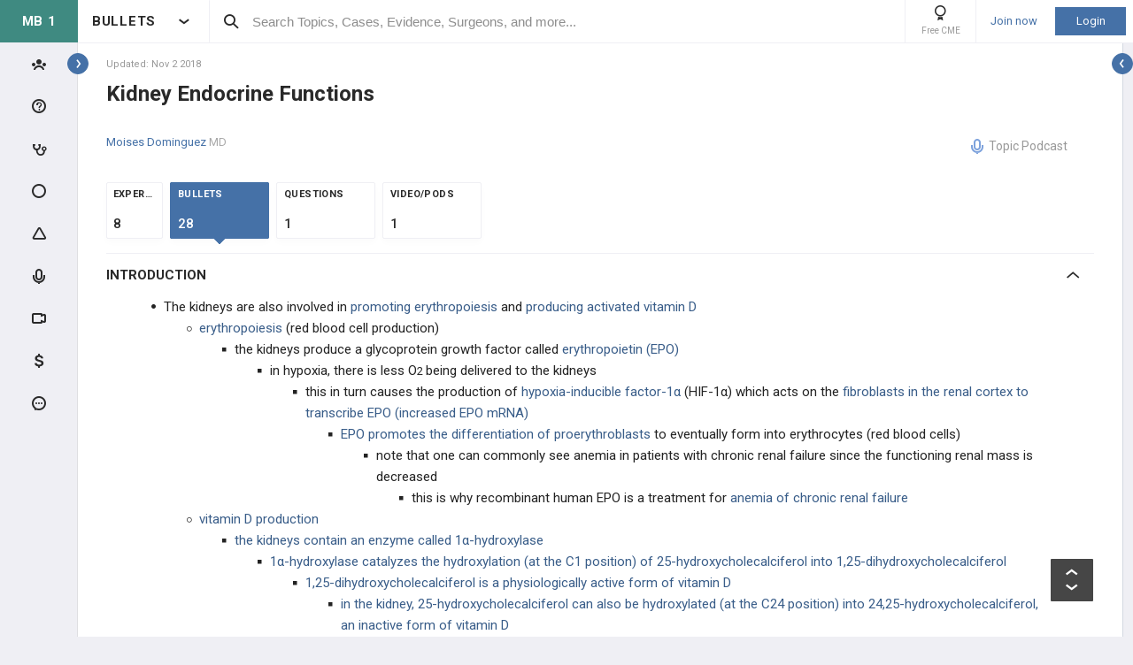

--- FILE ---
content_type: text/html; charset=utf-8
request_url: https://step1.medbullets.com/renal/115018/kidney-endocrine-functions?hideLeftMenu=true
body_size: 46979
content:


<!DOCTYPE html>
<html lang="en">
<head><meta charset="utf-8" /><meta http-equiv="X-UA-Compatible" content="IE=edge,chrome=1" /><meta name="format-detection" content="telephone=no" /><meta name="viewport" content="width=device-width, initial-scale=1.0, maximum-scale=1.0, user-scalable=no" /><title>
	Kidney Endocrine Functions - Renal - Medbullets Step 1
</title><link rel="shortcut icon" href="/favicon.ico" />
<link rel="apple-touch-icon" href="/apple-touch-icon.ico" /><link href="/bundles/new_design.css?v=5PesLypxnxViCtnFMpHoA380cDgBLpRlADr_5EDwkoQ1" rel="stylesheet"/>
<link rel="preconnect" href="https://fonts.googleapis.com">
<link rel="preconnect" href="https://fonts.gstatic.com" crossorigin>
<link href="https://fonts.googleapis.com/css2?family=Roboto:wght@400;500;700&display=swap" rel="stylesheet">
<script async src="https://www.googletagmanager.com/gtag/js?id=G-LN77ZSB93G"></script>
<script>
    window.dataLayer = window.dataLayer || [];
    function gtag(){dataLayer.push(arguments);}
    gtag('js', new Date());
    gtag('config', 'G-LN77ZSB93G', {
        'user_properties': {
            'user_type': 'Guest',
            'user_orthobullets_id': '-1'
        }
    }); 

    gtag('event', 'debug_page_view');

</script>

    
    <script src="/Content/bower_components/jquery/dist/jquery.min.js"></script>
    
    
    

    <link rel='canonical' href='https://step1.medbullets.com/renal/115018/kidney-endocrine-functions' />

    

    <script async='async' src='https://www.googletagservices.com/tag/js/gpt.js'></script>
    <script>
        var googletag = googletag || {};
        googletag.cmd = googletag.cmd || [];
    </script>

    <script>
        googletag.cmd.push(function() {
            

            googletag.defineSlot('/4722250/medbulletsstep1_Topic_Pages_728x90', [728, 90], 'div-medbulletsstep1_Topic_Pages_728x90').addService(googletag.pubads());
            
            

            googletag.pubads().enableSingleRequest();
            googletag.pubads().collapseEmptyDivs();
            googletag.enableServices();
        });
    </script>


    <style>
        a[title=question] > img {
            height: auto;
            width: auto;
        }

        .author {
            background: none;
            margin-left: 0;
            padding: 0;
        }

        .tabs a {
            display: initial;
        }

        .tabs li {
            margin: 0;
        }

        #technique-video-popup-overlay {
            background-color: #000;
            -ms-opacity: 0.8 !important;
            opacity: 0.8 !important;
        }


        #technique-video-popup-container-css a.simplemodal-close {
            background: url(/Content/images/video/close-icon.png) no-repeat;
            background-color: #191919 !important;
            background-position: 19px 17px;
            height: 50px;
            position: absolute;
            right: 0;
            top: 0;
            width: 50px;
            z-index: 100;
        }

            #technique-video-popup-container-css a.simplemodal-close:hover {
                background-color: #252525 !important;
            }

        .techniqueGuidesPage .selfProgressItem .tagControl[data-type="topic"] .icon-tag-circle {
            color: #3EBDC9;
        }

        .topic-infinitelist__hidden .ortho-comment__controls {
            display: none;
        }
        .simplemodal-case-log{
            height: 450px !important;
        }
    </style>


    </head>
 

<body class="MedbulletsStep1" popup-id='' user-id='-1'>
    <form method="post" action="/renal/115018/kidney-endocrine-functions?hideLeftMenu=true" onkeypress="javascript:return WebForm_FireDefaultButton(event, 'ctl00_btnDisableEnter')" id="aspnetForm">
<div class="aspNetHidden">
<input type="hidden" name="__EVENTTARGET" id="__EVENTTARGET" value="" />
<input type="hidden" name="__EVENTARGUMENT" id="__EVENTARGUMENT" value="" />
<input type="hidden" name="__VIEWSTATE" id="__VIEWSTATE" value="LH70IFAjp9bogPneAfXmVCNMZgNws4TQS3MT/8xTzUbAYMXDqpdSz4jNQv9A2CpF3LGSoUwYc/5tX8xdIU4zXdcwifDjUt3Ep7TLCme+iXAzmbd6iGVtdh7mdnAgjwNr/gQHI9ilCtgVVdtcsoE50cxuLtruOTGVh1c/LWZIZvp294GLjneAf5RYDtjZBICrA0prIFaH2lUWBPl85nw5N25ivFNQvHt6fj6PORl0jwXsxS59f1U7eDAHyfPezd2CtaEbW4bjqfAshZFRtpMqTkTsQ3tY73o01DGwWW4YGI02jk87yg+uh/3JUUbTz9SNoctnLgHG2Hv007ZZq0bR/gpXi4x0Vn6tGDSNsA/5r9i28X4k43RflercoRJ793MVK3fAjyYaC0dFATfkymn/ahYEQ6vrgEv193in8RSGNb7vlSh8A3awNy4hVuH01jpvWJ9mzzrU05wXZnYA8A2Gr5EiH8p+rCfKgd5I3Xl8ncmoHMOXtmBzZa8sJahC+aGGD126Y8mQoTppAcbw0EyWWb9h995t/Gd2/TmJSI/Teylj4/vnUkT4yxKF6Fht7uBvO1N7YwjcYIhvh7fXsVelCZ7azpnWsRmwDxvQprlBmvEYLuLtiOi3SZ18rjG54ev7vAeVuw==" />
</div>

<script type="text/javascript">
//<![CDATA[
var theForm = document.forms['aspnetForm'];
if (!theForm) {
    theForm = document.aspnetForm;
}
function __doPostBack(eventTarget, eventArgument) {
    if (!theForm.onsubmit || (theForm.onsubmit() != false)) {
        theForm.__EVENTTARGET.value = eventTarget;
        theForm.__EVENTARGUMENT.value = eventArgument;
        theForm.submit();
    }
}
//]]>
</script>


<script src="/WebResource.axd?d=pynGkmcFUV13He1Qd6_TZCjn4Ao11aqke0TwXRk_7NSyKmzznW0Kqal1Dz4H5XqwDwJsDQ2&amp;t=637321809357241717" type="text/javascript"></script>


<script src="/WebResource.axd?d=JoBkLzP19aTuxbWOhHobYuhKxnBsiA5RNk1XquHEJLG2UKcsKLO1fhx_0TWfD5YC1_zq1w2&amp;t=637321809357241717" type="text/javascript"></script>


        <div class="pageWrapper hide-left-sidebar-by-default hide-sideMenu     user-type-visitor pageWrapper--sidebar-prime">
            

<header class="main-header no-print">
    <div class="main-header__hamburger"> 
         <button type="button" class="main-header__hamburger--btn">
                <i class="icon icon-burger-menu"></i>
         </button>
    </div>

    <div class="main-header__section main-header__section--title">
        <a class="main-header__title" href="https://step1.medbullets.com">
            <div class="main-header__title-part main-header__title-part--first main-header__title-part--MedbulletsStep1">
                MB 1 
            </div>

            <div class="main-header__title-part main-header__title-part--second">
                BULLETS
            </div>
        </a>

        <button type="button" class="main-header__specialty-selector-button">
            <i class="icon icon-arrow-bold main-header__specialty-selector-arrow"></i>
        </button>
    </div>

    <div class="main-header__section main-header__section--search">
        <div class="main-header__search">
            <i class="icon icon-search main-header__search-icon"></i>
            <input type="text" placeholder="Search Topics, Cases, Evidence, Surgeons, and more..." id="searchbox" class="main-header__search-field" autocomplete="off" data-es-enabled="True">
            <div class="main-header__search-loading hidden">
                <img class="main-header__search-loading-icon" src="/ux-svg/ortho-loading.svg" />
            </div>
            <input type="hidden" id="searchredirect" value="/search?cx=011011587714199370644:fyjrwjl-gio&amp;cof=FORID:9&amp;ie=UTF-8&amp;sa.x=10&amp;sa.y=12&amp;sa=Search&amp;q=" />
            <div id="mainSearchResults" class="mainSearchResults" style="display: none;"></div>
            <button class="close main-header__search-close-button hidden" type="button"><i class="icon icon-x-squared main-header__search-close-icon"></i></button>
        </div>
    </div>

    <div class="main-header__section main-header__section--user">
        <div class="main-header__menu-icons">
                <div class="main-header__user-controls-section main-header__user-controls-section--wide-indents">
        <a class="main-header__user-controls main-header__user-controls--free-cme-icon" href="/anatomy/12292/2016-point-of-care-learning-cme">
            <i class="icon icon-cme main-header__icon-cme"></i>
            <span class="main-header__user-controls-text">Free CME</span>
        </a>

    </div>

        </div>

        <div class="main-header__menu-icons main-header__menu-icons--tablet-mobile">
        </div>


<div class="login-section">
    <a class="login-section__enter-link login-section__enter-link--register" href="/register">Join now</a>
    <a class="login-section__enter-link login-section__enter-link--login" href="/login?ReturnUrl=%2frenal%2f115018%2fkidney-endocrine-functions%3fhideLeftMenu%3dtrue">Login</a>
</div>    </div>
</header>

<ul class="switch-sites-dropdown">
    <li class="switch-sites-dropdown__item">
        <p class="switch-sites-dropdown__header-text">Select a Community</p>

        <button type="button" class="switch-sites-dropdown__close-button">
            <i class="icon icon-x switch-sites-dropdown__close-button-icon"></i>
        </button>
    </li>

        <li class="switch-sites-dropdown__item">
            <a class="switch-sites-dropdown__link" href="https://step1.medbullets.com">
                <span class="switch-sites-dropdown__community-logo community-logo community-logo--MedbulletsStep1">MB 1</span>
                <span class="switch-sites-dropdown__title switch-sites-dropdown__title--border switch-sites-dropdown__title--MedbulletsStep1">Preclinical Medical Students</span>
            </a>
        </li>
        <li class="switch-sites-dropdown__item">
            <a class="switch-sites-dropdown__link" href="https://step2.medbullets.com">
                <span class="switch-sites-dropdown__community-logo community-logo community-logo--MedbulletsStep2And3">MB 2/3</span>
                <span class="switch-sites-dropdown__title switch-sites-dropdown__title--border switch-sites-dropdown__title--MedbulletsStep2And3">Clinical Medical Students</span>
            </a>
        </li>
        <li class="switch-sites-dropdown__item">
            <a class="switch-sites-dropdown__link" href="https://www.orthobullets.com">
                <span class="switch-sites-dropdown__community-logo community-logo community-logo--Orthobullets">ORTHO</span>
                <span class="switch-sites-dropdown__title switch-sites-dropdown__title--border switch-sites-dropdown__title--Orthobullets">Orthopaedic Surgery</span>
            </a>
        </li>

    <li class="switch-sites-dropdown__item switch-sites-dropdown__item--about">
        <a href="/about" class="switch-sites-dropdown__link">
            <div class="switch-sites-dropdown__ortho-logo-wrapper community-logo">
                <img class="switch-sites-dropdown__ortho-logo" src="/ux-svg/orthobullets-logo.svg" alt="Orthobullets logo">
            </div>
            <span class="switch-sites-dropdown__title">About Bullet Health</span>
        </a>
    </li>
</ul>

<div class="ortho-modal ortho-modal--confirm-topic ortho-modal--hidden">
    <div class="ortho-modal__background"></div>

    <div class="ortho-modal__modal ortho-modal__modal--default">
        <div class="ortho-modal__header">
            <div class="ortho-modal__title">Please confirm topic selection</div>
            <div class="ortho-modal__close"><i class="icon icon-x-squared ortho-modal__icon-close"></i></div>
        </div>

        <div class="ortho-modal__content">
            <div style="min-height: 50px; justify-content: center; align-items: center;">
                <p>
                    Are you sure you want to trigger <span class="trigger-topic-name"></span> topic in your Anconeus AI algorithm?
                </p>
            </div>
            <input type="hidden" value="" class="trigger-topic-id" />
            <div class="ortho-buttons ortho-buttons--right">
                <button type="button" class="ortho-modal__footer-close ortho-button gallery"><i class="icon icon-x-squared"></i>No</button>
                <button type="button" class="ortho-button blue" onclick="triggerTopicAnconeus($('.trigger-topic-id').val(), false);">Yes</button>
            </div>
        </div>
    </div>
</div>

<div class="ortho-modal ortho-modal--no-scope ortho-modal--hidden">
    <div class="ortho-modal__background"></div>

    <div class="ortho-modal__modal ortho-modal__modal--default">
        <div class="ortho-modal__header">
            <div class="ortho-modal__title">Please confirm action</div>
            <div class="ortho-modal__close"><i class="icon icon-x-squared ortho-modal__icon-close"></i></div>
        </div>

        <div class="ortho-modal__content">
            <div style="min-height: 50px; justify-content: center; align-items: center;">
                <p>
                    You are done for today with this topic.
                </p>
                <p>
                    Would you like to start learning session with this topic items scheduled for future?
                </p>
            </div>
            <input type="hidden" value="" class="trigger-topic-id" />
            <div class="ortho-buttons ortho-buttons--right">
                <button type="button" class="ortho-modal__footer-close ortho-button gallery"><i class="icon icon-x-squared"></i>No</button>
                <button type="button" class="ortho-button blue" onclick="triggerTopicAnconeus($('.trigger-topic-id').val(), true);">Yes</button>
            </div>
        </div>
    </div>
</div>

<!-- main search should be inited as soon as possible -->
<script>
    (function () {
        window.search_timeout = undefined;

        $("#searchbox").click(function (event) {
            event.stopPropagation();
            mainSearch($(this), $(this).attr("data-es-enabled"));
            $('.topNavigation').addClass('pointer-events-off');
            $(document).one("click", function (e) {
                $('.pointer-events-off').removeClass('pointer-events-off');
            });
        });

        $("#searchbox").keyup(function (evt) {
            if (search_timeout != undefined) {
                clearTimeout(search_timeout);
            }

            var esEnabledValue = $(this).attr("data-es-enabled") == "True";
            var $this = $(this);

            var searchValue = $("#searchbox").val().trim();
            if (searchValue.length < 3 && isNaN(parseInt(searchValue))) {
                return;
            }

            search_timeout = setTimeout(function () {
                search_timeout = undefined;
                mainSearch($this, esEnabledValue);
            }, 400);

            if (evt.keyCode == 13) {
                writeQuickSearchUsageStatistics();

                if (isSearchByContent()) {
                    if (hasSearchByContentIdTheOnlyResult()) {
                        var resultItem = $('#ajaxcontent .quick-search-item')[0];
                        var resultItemType = parseInt($(resultItem).attr('data-item-type'));
                        var searchValue = $(this).val().trim();
                        var redirectUrl = "";

                        switch (resultItemType) {
                            case 2: redirectUrl = "/testview?qid=" + searchValue; break; // Question
                            case 3: redirectUrl = "/evidence/" + searchValue; break; // Post
                            case 5: redirectUrl = "/Site/Cases/ViewByCaseId?caseId=" + parseInt(searchValue.substr(1)); break; // Case
                            case 10: redirectUrl = "/qbank/start?id=" + searchValue; break; // Test
                        }

                        window.location.href = redirectUrl;
                    }
                    else return;
                }
                else {
                    window.location.href = esEnabledValue
                        ? '/Site/ElasticSearch/KeywordSearch?search=' + escape($("#searchbox").val())
                        : $("#searchredirect").val() + encodeURIComponent($("#searchbox").val());
                }
            }
        });

        function mainSearch(searchBox, esEnabledValue) {
            var searchText = searchBox.val();
            var searchResults = $("#mainSearchResults");

            if (searchText === '') {
                searchResults.hide();
            }
            else {
                var uploadUrl = esEnabledValue ? "/Site/ElasticSearch/QuickSearch" : "/Site/Search/QuickSearch";
                uploadUrl += " #ajaxcontent";

                $('.main-header__search-loading').removeClass('hidden');

                searchResults.load(uploadUrl, { searchValue: searchText }, function () {
                    $('.main-header__search-loading').addClass('hidden');
                    searchResults.show();

                    window.MainSideMenu.closeMainMenu();
                });
            }
        }

        function isSearchByContent() {
            return $('#ajaxcontent .quick-search-item').length > 0;
        }

        function hasSearchByContentIdTheOnlyResult() {
            return $('#ajaxcontent .quick-search-item').length === 1;
        }

        function writeQuickSearchUsageStatistics() {
            $.ajax({
                type: "POST",
                url: '/Site/ElasticSearchStatistics/WriteQuickSearchTypeStatistics'
            });
        }
    })();

    function updateUiOnAnconeusTimeScheduleChanges() {
        if (window.handleTimeUpdate) {
            window.handleTimeUpdate(arguments);
        }
        else {            
            if ($("body").hideLoading) {
                $("body").hideLoading();
            }
            else {
                $("body").removeClass('loading-layout loading-layout--loading loading-layout--high-z loading-layout--main-layout loading-layout--transparent-background');
            }
        }

        window.Anconeus?.renderAnconeusData({
            Expected: 0,
            NonAiSpent: 0,
            AiSpent: 0
        });
    }

    function updateAnconeusTimeSchedule() {
        if (!window.sessionConfigPopup) {
            window.sessionConfigPopup = window.Anconeus.createAnconeusTimeSchedulePopup('ChangeSchedule');
        }

        window.sessionConfigPopup.afterClose = updateUiOnAnconeusTimeScheduleChanges;

        window.sessionConfigPopup.open();
    }

    function confirmTriggerAnconeus(sender) {
        var topicResultRow = $(sender).closest('.quick-search-results__list-item--content-item');
        if (topicResultRow.length == 0) {
            return false;
        }

        var topicId = topicResultRow.attr('data-content-id');
        var topicName = topicResultRow.find('.title--header').text();
        showTriggerAnconeusPopup(topicId, topicName);
    }

    function showTriggerAnconeusPopup(topicId, topicName) {
        $('.trigger-topic-id').val(topicId);
        $('.trigger-topic-name').text(topicName);
        var topicConfirmPopup = new window.OrthoModal({
            modal: $('.ortho-modal--confirm-topic'),
            listenKeyboard: true
        });
        topicConfirmPopup.open();
    }

    function triggerTopicAnconeus(topicId, allowFutureItems) {
        $("body").addClass('loading-layout loading-layout--loading loading-layout--high-z loading-layout--main-layout loading-layout--transparent-background');
        $.ajax({
            type: 'POST',
            url: '/Site/SmartLearning/TriggerAnconeusByTopic/' + topicId,
            cache: false,
            data: {
                allowFutureItems: allowFutureItems ?? false
            },
            success: (data) => {
                if (data.success === true && data.contentSetId != null) {
                    document.location.href = '/Site/SmartLearning/TakeMixedContent?contentSetId=' +
                        data.contentSetId +
                        '&isSmartLearning=True';
                } else {
                    $("body").removeClass('loading-layout--loading loading-layout--main-layout');
                    $('.ortho-modal--confirm-topic .ortho-modal__icon-close').click();

                    var log = data.log != null && data.log.length > 0 ? data.log : '';
                    if (log.length > 0) {
                        var html = $('<textarea/>').text(log).html().replaceAll("'", "\\'").replaceAll("\r\n", " <br />");
                        window.showAnconeusLog = function() {
                            $.modal(html, { overlayClose: true, theme: 'c48', containerCss: { width: '70%', 'min-width' : '500' } });
                        };
                        log = ' Click <a href="javascript:window.showAnconeusLog()">here</a> to view log';
                    }

                    if (data.hasFutureReinforcement) {
                        var scopeConfirmPopup = new window.OrthoModal({
                            modal: $('.ortho-modal--no-scope'),
                            listenKeyboard: true
                        });
                        scopeConfirmPopup.open();
                    } else if (data.hasItems === false) {
                        window.orthoToasts.addToast({
                            type: 'failure',
                            text: data.message + log,
                            isManualRemove: log.length > 0
                        });
                    } else if (data.allFullyMasteredOrTossed) {
                        window.orthoToasts.addToast({
                            type: 'failure',
                            text: 'All content in this topic is fully mastered or marked as tossed. ' + log,
                            isManualRemove: log.length > 0
                        });
                    } 
                }
            }
        });

    }
</script>





<nav class="side-menu side-menu--main no-print">
    <div class="side-menu__wrapper custom-scrollbar custom-scrollbar--wide">
        <ul>
            <li class="side-menu__section side-menu__section--logo">
                <button type="button" class="side-menu__close-main-menu">
                    <i class="icon icon-x-squared side-menu__link-icon side-menu__link-icon--x-squared"></i>
                </button>

                <span class="side-menu__section side-menu__link--logo">
                    MEDBULLETS STEP 1
                </span>
            </li>

            <li class="side-menu__section side-menu__section--main ">
                <div class="side-menu__main-button-wrapper ortho-tooltip">
                    <a class="side-menu__link side-menu__link--main side-menu__link--menu side-menu__link--groups side-menu__link--main-link" href="/Site/ElasticSearch/StandardSearchTiles?contentType=50">
                        <i class="side-menu__link-icon side-menu__link-icon--people icon icon-people-stroke"></i>
                        <span class="side-menu__section side-menu__link--text">Events</span>
                    </a>

                    <div class="ortho-tooltip-container ortho-tooltip--without-styles ortho-tooltip--mobile-hide ortho-tooltip--tablet-hide" style="display: none;" data-at="right center" data-my="left center" data-adjustx="-13" data-adjusty="1">
                        <div class="side-menu__link-description">Events</div>
                    </div>
                </div>
            </li>

                        <li class="side-menu__section side-menu__section--main ">
                <div class="side-menu__main-button-wrapper ortho-tooltip">
                    <button type="button" class="side-menu__link side-menu__link--main side-menu__link--questions side-menu__link--menu">
                        <i class="icon icon-question-stroke side-menu__link-icon side-menu__link-icon--question"></i>
                        <span class="side-menu__section side-menu__link--text">Questions</span>
                    </button>
                    
                    <div class="ortho-tooltip-container ortho-tooltip--without-styles ortho-tooltip--mobile-hide ortho-tooltip--tablet-hide" style="display: none;" data-at="right center" data-my="left center" data-adjustx="-13" data-adjusty="1">
                        <div class="side-menu__link-description">Questions</div>
                    </div>
                </div>

                <div class="side-menu__submenu">
                    <div class="side-menu__link side-menu__link--sub side-menu__link--header">
                        <button class="side-menu__submenu-back" type="button">
                            <i class="icon icon-arrow side-menu__inner-button-arrow"></i>
                        </button>

                        QBank

                        <button class="side-menu__close-menu" type="button">
                            <i class="side-menu__close-menu-icon icon icon-x-squared"></i>
                        </button>
                    </div>

                    <ul class="side-menu__submenu-wrapper custom-scrollbar custom-scrollbar--extra-wide">
                        <li class="side-menu__section">
                            <a class="side-menu__link side-menu__link--sub" href="/Site/ElasticSearch/StandardSearchList?contentType=2">
                                <i class="side-menu__inner-link-icon icon icon-search"></i>
                                Search Questions
                            </a>
                        </li>
                        
                        <li class="side-menu__section">
                            <a class="side-menu__link side-menu__link--sub" href="/qbank/mytests">My TestMaster
                            </a>
                        </li>

                        <li class="side-menu__section">
                            <a class="side-menu__link side-menu__link--sub" href="/qbank/createGroupTest.aspx">Create Personal Test
                            </a>
                        </li>

                        <li class="side-menu__section">
                            <a class="side-menu__link side-menu__link--sub" href="/qbank/createGroupTest.aspx?purpose=GroupTest">Create Group Test
                            </a>
                        </li>

                        <li class="side-menu__section">
                            <a class="side-menu__link side-menu__link--sub" href="/qbank/start">Enter Test Code
                            </a>
                        </li>

                        <li class="side-menu__section">
                            <a class="side-menu__link side-menu__link--sub" href="/currenttest">Active Test
                            </a>
                        </li>

                        
                    </ul>
                </div>
            </li>            <li class="side-menu__section side-menu__section--main ">
                <div class="side-menu__main-button-wrapper ortho-tooltip">
                    <button type="button" class="side-menu__link side-menu__link--main side-menu__link--cases side-menu__link--menu">
                        <i class="icon icon-case-stroke side-menu__link-icon side-menu__link-icon--case"></i>
                        <span class="side-menu__section side-menu__link--text">Cases</span>
                    </button>
                    
                    <div class="ortho-tooltip-container ortho-tooltip--without-styles ortho-tooltip--mobile-hide ortho-tooltip--tablet-hide" style="display: none;" data-at="right center" data-my="left center" data-adjustx="-13" data-adjusty="1">
                        <div class="side-menu__link-description">Cases</div>
                    </div>
                </div>

                <div class="side-menu__submenu">
                    <div class="side-menu__link side-menu__link--sub side-menu__link--header">
                        <button class="side-menu__submenu-back" type="button">
                            <i class="icon icon-arrow side-menu__inner-button-arrow"></i>
                        </button>

                        Cases

                        <button class="side-menu__close-menu" type="button">
                            <i class="side-menu__close-menu-icon icon icon-x-squared"></i>
                        </button>
                    </div>

                    <ul class="side-menu__submenu-wrapper custom-scrollbar custom-scrollbar--extra-wide">
                        <li class="side-menu__section">
                            <a class="side-menu__link side-menu__link--sub" href="/Site/ElasticSearch/StandardSearchTiles?contentType=5">
                                <i class="side-menu__inner-link-icon icon icon-search"></i>
                                Search Cases
                            </a>
                        </li>

                        
                        <li class="side-menu__section">
                            <div class="side-menu__link side-menu__link--link-and-button">
                                <a class="side-menu__inner-link" href="/Site/ElasticSearch/StandardSearchTiles?contentType=5&s=123">
                                    <i class="side-menu__inner-link-icon icon icon-case-stroke icon--anatomy icon-specialty-123"></i>
                                    Anatomy
                                </a>

                                <button class="side-menu__inner-button" type="button">
                                    <i class="icon icon-arrow side-menu__inner-button-arrow"></i>
                                </button>
                            </div>


                            <div class="side-menu__submenu">
                                <div class="side-menu__link side-menu__link--sub side-menu__link--header">
                                    <button class="side-menu__submenu-back" type="button">
                                        <i class="icon icon-arrow side-menu__inner-button-arrow"></i>
                                    </button>
                                    Filters
                                </div>

                                <ul class="side-menu__submenu-wrapper custom-scrollbar custom-scrollbar--extra-wide">
                                    <li class="side-menu__section">
                                        <a class="side-menu__link side-menu__link--sub" href="/Site/ElasticSearch/StandardSearchTiles?contentType=5&s=123">Recent cases
                                        </a>
                                    </li>

                                    <li class="side-menu__section">
                                        <a class="side-menu__link side-menu__link--sub" href="/Site/ElasticSearch/StandardSearchTiles?contentType=5&s=123&sort=top">Popular cases
                                        </a>
                                    </li>

                                    <li class="side-menu__section">
                                        <a class="side-menu__link side-menu__link--sub" href="/Site/ElasticSearch/StandardSearchTiles?contentType=5&s=123&sort=relevance">Relevant cases
                                        </a>
                                    </li>
                                    
                                </ul>
                            </div>
                        </li>
                        
                        <li class="side-menu__section">
                            <div class="side-menu__link side-menu__link--link-and-button">
                                <a class="side-menu__inner-link" href="/Site/ElasticSearch/StandardSearchTiles?contentType=5&s=102">
                                    <i class="side-menu__inner-link-icon icon icon-case-stroke icon--biochemistry icon-specialty-102"></i>
                                    Biochemistry
                                </a>

                                <button class="side-menu__inner-button" type="button">
                                    <i class="icon icon-arrow side-menu__inner-button-arrow"></i>
                                </button>
                            </div>


                            <div class="side-menu__submenu">
                                <div class="side-menu__link side-menu__link--sub side-menu__link--header">
                                    <button class="side-menu__submenu-back" type="button">
                                        <i class="icon icon-arrow side-menu__inner-button-arrow"></i>
                                    </button>
                                    Filters
                                </div>

                                <ul class="side-menu__submenu-wrapper custom-scrollbar custom-scrollbar--extra-wide">
                                    <li class="side-menu__section">
                                        <a class="side-menu__link side-menu__link--sub" href="/Site/ElasticSearch/StandardSearchTiles?contentType=5&s=102">Recent cases
                                        </a>
                                    </li>

                                    <li class="side-menu__section">
                                        <a class="side-menu__link side-menu__link--sub" href="/Site/ElasticSearch/StandardSearchTiles?contentType=5&s=102&sort=top">Popular cases
                                        </a>
                                    </li>

                                    <li class="side-menu__section">
                                        <a class="side-menu__link side-menu__link--sub" href="/Site/ElasticSearch/StandardSearchTiles?contentType=5&s=102&sort=relevance">Relevant cases
                                        </a>
                                    </li>
                                    
                                </ul>
                            </div>
                        </li>
                        
                        <li class="side-menu__section">
                            <div class="side-menu__link side-menu__link--link-and-button">
                                <a class="side-menu__inner-link" href="/Site/ElasticSearch/StandardSearchTiles?contentType=5&s=103">
                                    <i class="side-menu__inner-link-icon icon icon-case-stroke icon--embryology icon-specialty-103"></i>
                                    Embryology
                                </a>

                                <button class="side-menu__inner-button" type="button">
                                    <i class="icon icon-arrow side-menu__inner-button-arrow"></i>
                                </button>
                            </div>


                            <div class="side-menu__submenu">
                                <div class="side-menu__link side-menu__link--sub side-menu__link--header">
                                    <button class="side-menu__submenu-back" type="button">
                                        <i class="icon icon-arrow side-menu__inner-button-arrow"></i>
                                    </button>
                                    Filters
                                </div>

                                <ul class="side-menu__submenu-wrapper custom-scrollbar custom-scrollbar--extra-wide">
                                    <li class="side-menu__section">
                                        <a class="side-menu__link side-menu__link--sub" href="/Site/ElasticSearch/StandardSearchTiles?contentType=5&s=103">Recent cases
                                        </a>
                                    </li>

                                    <li class="side-menu__section">
                                        <a class="side-menu__link side-menu__link--sub" href="/Site/ElasticSearch/StandardSearchTiles?contentType=5&s=103&sort=top">Popular cases
                                        </a>
                                    </li>

                                    <li class="side-menu__section">
                                        <a class="side-menu__link side-menu__link--sub" href="/Site/ElasticSearch/StandardSearchTiles?contentType=5&s=103&sort=relevance">Relevant cases
                                        </a>
                                    </li>
                                    
                                </ul>
                            </div>
                        </li>
                        
                        <li class="side-menu__section">
                            <div class="side-menu__link side-menu__link--link-and-button">
                                <a class="side-menu__inner-link" href="/Site/ElasticSearch/StandardSearchTiles?contentType=5&s=105">
                                    <i class="side-menu__inner-link-icon icon icon-case-stroke icon--immunology icon-specialty-105"></i>
                                    Immunology
                                </a>

                                <button class="side-menu__inner-button" type="button">
                                    <i class="icon icon-arrow side-menu__inner-button-arrow"></i>
                                </button>
                            </div>


                            <div class="side-menu__submenu">
                                <div class="side-menu__link side-menu__link--sub side-menu__link--header">
                                    <button class="side-menu__submenu-back" type="button">
                                        <i class="icon icon-arrow side-menu__inner-button-arrow"></i>
                                    </button>
                                    Filters
                                </div>

                                <ul class="side-menu__submenu-wrapper custom-scrollbar custom-scrollbar--extra-wide">
                                    <li class="side-menu__section">
                                        <a class="side-menu__link side-menu__link--sub" href="/Site/ElasticSearch/StandardSearchTiles?contentType=5&s=105">Recent cases
                                        </a>
                                    </li>

                                    <li class="side-menu__section">
                                        <a class="side-menu__link side-menu__link--sub" href="/Site/ElasticSearch/StandardSearchTiles?contentType=5&s=105&sort=top">Popular cases
                                        </a>
                                    </li>

                                    <li class="side-menu__section">
                                        <a class="side-menu__link side-menu__link--sub" href="/Site/ElasticSearch/StandardSearchTiles?contentType=5&s=105&sort=relevance">Relevant cases
                                        </a>
                                    </li>
                                    
                                </ul>
                            </div>
                        </li>
                        
                        <li class="side-menu__section">
                            <div class="side-menu__link side-menu__link--link-and-button">
                                <a class="side-menu__inner-link" href="/Site/ElasticSearch/StandardSearchTiles?contentType=5&s=104">
                                    <i class="side-menu__inner-link-icon icon icon-case-stroke icon--microbiology icon-specialty-104"></i>
                                    Microbiology
                                </a>

                                <button class="side-menu__inner-button" type="button">
                                    <i class="icon icon-arrow side-menu__inner-button-arrow"></i>
                                </button>
                            </div>


                            <div class="side-menu__submenu">
                                <div class="side-menu__link side-menu__link--sub side-menu__link--header">
                                    <button class="side-menu__submenu-back" type="button">
                                        <i class="icon icon-arrow side-menu__inner-button-arrow"></i>
                                    </button>
                                    Filters
                                </div>

                                <ul class="side-menu__submenu-wrapper custom-scrollbar custom-scrollbar--extra-wide">
                                    <li class="side-menu__section">
                                        <a class="side-menu__link side-menu__link--sub" href="/Site/ElasticSearch/StandardSearchTiles?contentType=5&s=104">Recent cases
                                        </a>
                                    </li>

                                    <li class="side-menu__section">
                                        <a class="side-menu__link side-menu__link--sub" href="/Site/ElasticSearch/StandardSearchTiles?contentType=5&s=104&sort=top">Popular cases
                                        </a>
                                    </li>

                                    <li class="side-menu__section">
                                        <a class="side-menu__link side-menu__link--sub" href="/Site/ElasticSearch/StandardSearchTiles?contentType=5&s=104&sort=relevance">Relevant cases
                                        </a>
                                    </li>
                                    
                                </ul>
                            </div>
                        </li>
                        
                        <li class="side-menu__section">
                            <div class="side-menu__link side-menu__link--link-and-button">
                                <a class="side-menu__inner-link" href="/Site/ElasticSearch/StandardSearchTiles?contentType=5&s=106">
                                    <i class="side-menu__inner-link-icon icon icon-case-stroke icon--pathology icon-specialty-106"></i>
                                    Pathology
                                </a>

                                <button class="side-menu__inner-button" type="button">
                                    <i class="icon icon-arrow side-menu__inner-button-arrow"></i>
                                </button>
                            </div>


                            <div class="side-menu__submenu">
                                <div class="side-menu__link side-menu__link--sub side-menu__link--header">
                                    <button class="side-menu__submenu-back" type="button">
                                        <i class="icon icon-arrow side-menu__inner-button-arrow"></i>
                                    </button>
                                    Filters
                                </div>

                                <ul class="side-menu__submenu-wrapper custom-scrollbar custom-scrollbar--extra-wide">
                                    <li class="side-menu__section">
                                        <a class="side-menu__link side-menu__link--sub" href="/Site/ElasticSearch/StandardSearchTiles?contentType=5&s=106">Recent cases
                                        </a>
                                    </li>

                                    <li class="side-menu__section">
                                        <a class="side-menu__link side-menu__link--sub" href="/Site/ElasticSearch/StandardSearchTiles?contentType=5&s=106&sort=top">Popular cases
                                        </a>
                                    </li>

                                    <li class="side-menu__section">
                                        <a class="side-menu__link side-menu__link--sub" href="/Site/ElasticSearch/StandardSearchTiles?contentType=5&s=106&sort=relevance">Relevant cases
                                        </a>
                                    </li>
                                    
                                </ul>
                            </div>
                        </li>
                        
                        <li class="side-menu__section">
                            <div class="side-menu__link side-menu__link--link-and-button">
                                <a class="side-menu__inner-link" href="/Site/ElasticSearch/StandardSearchTiles?contentType=5&s=107">
                                    <i class="side-menu__inner-link-icon icon icon-case-stroke icon--pharmacology icon-specialty-107"></i>
                                    Pharmacology
                                </a>

                                <button class="side-menu__inner-button" type="button">
                                    <i class="icon icon-arrow side-menu__inner-button-arrow"></i>
                                </button>
                            </div>


                            <div class="side-menu__submenu">
                                <div class="side-menu__link side-menu__link--sub side-menu__link--header">
                                    <button class="side-menu__submenu-back" type="button">
                                        <i class="icon icon-arrow side-menu__inner-button-arrow"></i>
                                    </button>
                                    Filters
                                </div>

                                <ul class="side-menu__submenu-wrapper custom-scrollbar custom-scrollbar--extra-wide">
                                    <li class="side-menu__section">
                                        <a class="side-menu__link side-menu__link--sub" href="/Site/ElasticSearch/StandardSearchTiles?contentType=5&s=107">Recent cases
                                        </a>
                                    </li>

                                    <li class="side-menu__section">
                                        <a class="side-menu__link side-menu__link--sub" href="/Site/ElasticSearch/StandardSearchTiles?contentType=5&s=107&sort=top">Popular cases
                                        </a>
                                    </li>

                                    <li class="side-menu__section">
                                        <a class="side-menu__link side-menu__link--sub" href="/Site/ElasticSearch/StandardSearchTiles?contentType=5&s=107&sort=relevance">Relevant cases
                                        </a>
                                    </li>
                                    
                                </ul>
                            </div>
                        </li>
                        
                        <li class="side-menu__section">
                            <div class="side-menu__link side-menu__link--link-and-button">
                                <a class="side-menu__inner-link" href="/Site/ElasticSearch/StandardSearchTiles?contentType=5&s=116">
                                    <i class="side-menu__inner-link-icon icon icon-case-stroke icon--reproductive icon-specialty-116"></i>
                                    Reproductive
                                </a>

                                <button class="side-menu__inner-button" type="button">
                                    <i class="icon icon-arrow side-menu__inner-button-arrow"></i>
                                </button>
                            </div>


                            <div class="side-menu__submenu">
                                <div class="side-menu__link side-menu__link--sub side-menu__link--header">
                                    <button class="side-menu__submenu-back" type="button">
                                        <i class="icon icon-arrow side-menu__inner-button-arrow"></i>
                                    </button>
                                    Filters
                                </div>

                                <ul class="side-menu__submenu-wrapper custom-scrollbar custom-scrollbar--extra-wide">
                                    <li class="side-menu__section">
                                        <a class="side-menu__link side-menu__link--sub" href="/Site/ElasticSearch/StandardSearchTiles?contentType=5&s=116">Recent cases
                                        </a>
                                    </li>

                                    <li class="side-menu__section">
                                        <a class="side-menu__link side-menu__link--sub" href="/Site/ElasticSearch/StandardSearchTiles?contentType=5&s=116&sort=top">Popular cases
                                        </a>
                                    </li>

                                    <li class="side-menu__section">
                                        <a class="side-menu__link side-menu__link--sub" href="/Site/ElasticSearch/StandardSearchTiles?contentType=5&s=116&sort=relevance">Relevant cases
                                        </a>
                                    </li>
                                    
                                </ul>
                            </div>
                        </li>
                        
                        <li class="side-menu__section">
                            <div class="side-menu__link side-menu__link--link-and-button">
                                <a class="side-menu__inner-link" href="/Site/ElasticSearch/StandardSearchTiles?contentType=5&s=101">
                                    <i class="side-menu__inner-link-icon icon icon-case-stroke icon--stats icon-specialty-101"></i>
                                    Stats
                                </a>

                                <button class="side-menu__inner-button" type="button">
                                    <i class="icon icon-arrow side-menu__inner-button-arrow"></i>
                                </button>
                            </div>


                            <div class="side-menu__submenu">
                                <div class="side-menu__link side-menu__link--sub side-menu__link--header">
                                    <button class="side-menu__submenu-back" type="button">
                                        <i class="icon icon-arrow side-menu__inner-button-arrow"></i>
                                    </button>
                                    Filters
                                </div>

                                <ul class="side-menu__submenu-wrapper custom-scrollbar custom-scrollbar--extra-wide">
                                    <li class="side-menu__section">
                                        <a class="side-menu__link side-menu__link--sub" href="/Site/ElasticSearch/StandardSearchTiles?contentType=5&s=101">Recent cases
                                        </a>
                                    </li>

                                    <li class="side-menu__section">
                                        <a class="side-menu__link side-menu__link--sub" href="/Site/ElasticSearch/StandardSearchTiles?contentType=5&s=101&sort=top">Popular cases
                                        </a>
                                    </li>

                                    <li class="side-menu__section">
                                        <a class="side-menu__link side-menu__link--sub" href="/Site/ElasticSearch/StandardSearchTiles?contentType=5&s=101&sort=relevance">Relevant cases
                                        </a>
                                    </li>
                                    
                                </ul>
                            </div>
                        </li>
                        
                        <li class="side-menu__section">
                            <div class="side-menu__link side-menu__link--link-and-button">
                                <a class="side-menu__inner-link" href="/Site/ElasticSearch/StandardSearchTiles?contentType=5&s=108">
                                    <i class="side-menu__inner-link-icon icon icon-case-stroke icon--cardiovascular icon-specialty-108"></i>
                                    Cardiovascular
                                </a>

                                <button class="side-menu__inner-button" type="button">
                                    <i class="icon icon-arrow side-menu__inner-button-arrow"></i>
                                </button>
                            </div>


                            <div class="side-menu__submenu">
                                <div class="side-menu__link side-menu__link--sub side-menu__link--header">
                                    <button class="side-menu__submenu-back" type="button">
                                        <i class="icon icon-arrow side-menu__inner-button-arrow"></i>
                                    </button>
                                    Filters
                                </div>

                                <ul class="side-menu__submenu-wrapper custom-scrollbar custom-scrollbar--extra-wide">
                                    <li class="side-menu__section">
                                        <a class="side-menu__link side-menu__link--sub" href="/Site/ElasticSearch/StandardSearchTiles?contentType=5&s=108">Recent cases
                                        </a>
                                    </li>

                                    <li class="side-menu__section">
                                        <a class="side-menu__link side-menu__link--sub" href="/Site/ElasticSearch/StandardSearchTiles?contentType=5&s=108&sort=top">Popular cases
                                        </a>
                                    </li>

                                    <li class="side-menu__section">
                                        <a class="side-menu__link side-menu__link--sub" href="/Site/ElasticSearch/StandardSearchTiles?contentType=5&s=108&sort=relevance">Relevant cases
                                        </a>
                                    </li>
                                    
                                </ul>
                            </div>
                        </li>
                        
                        <li class="side-menu__section">
                            <div class="side-menu__link side-menu__link--link-and-button">
                                <a class="side-menu__inner-link" href="/Site/ElasticSearch/StandardSearchTiles?contentType=5&s=109">
                                    <i class="side-menu__inner-link-icon icon icon-case-stroke icon--endocrine icon-specialty-109"></i>
                                    Endocrine
                                </a>

                                <button class="side-menu__inner-button" type="button">
                                    <i class="icon icon-arrow side-menu__inner-button-arrow"></i>
                                </button>
                            </div>


                            <div class="side-menu__submenu">
                                <div class="side-menu__link side-menu__link--sub side-menu__link--header">
                                    <button class="side-menu__submenu-back" type="button">
                                        <i class="icon icon-arrow side-menu__inner-button-arrow"></i>
                                    </button>
                                    Filters
                                </div>

                                <ul class="side-menu__submenu-wrapper custom-scrollbar custom-scrollbar--extra-wide">
                                    <li class="side-menu__section">
                                        <a class="side-menu__link side-menu__link--sub" href="/Site/ElasticSearch/StandardSearchTiles?contentType=5&s=109">Recent cases
                                        </a>
                                    </li>

                                    <li class="side-menu__section">
                                        <a class="side-menu__link side-menu__link--sub" href="/Site/ElasticSearch/StandardSearchTiles?contentType=5&s=109&sort=top">Popular cases
                                        </a>
                                    </li>

                                    <li class="side-menu__section">
                                        <a class="side-menu__link side-menu__link--sub" href="/Site/ElasticSearch/StandardSearchTiles?contentType=5&s=109&sort=relevance">Relevant cases
                                        </a>
                                    </li>
                                    
                                </ul>
                            </div>
                        </li>
                        
                        <li class="side-menu__section">
                            <div class="side-menu__link side-menu__link--link-and-button">
                                <a class="side-menu__inner-link" href="/Site/ElasticSearch/StandardSearchTiles?contentType=5&s=110">
                                    <i class="side-menu__inner-link-icon icon icon-case-stroke icon--gastrointestinal icon-specialty-110"></i>
                                    Gastrointestinal
                                </a>

                                <button class="side-menu__inner-button" type="button">
                                    <i class="icon icon-arrow side-menu__inner-button-arrow"></i>
                                </button>
                            </div>


                            <div class="side-menu__submenu">
                                <div class="side-menu__link side-menu__link--sub side-menu__link--header">
                                    <button class="side-menu__submenu-back" type="button">
                                        <i class="icon icon-arrow side-menu__inner-button-arrow"></i>
                                    </button>
                                    Filters
                                </div>

                                <ul class="side-menu__submenu-wrapper custom-scrollbar custom-scrollbar--extra-wide">
                                    <li class="side-menu__section">
                                        <a class="side-menu__link side-menu__link--sub" href="/Site/ElasticSearch/StandardSearchTiles?contentType=5&s=110">Recent cases
                                        </a>
                                    </li>

                                    <li class="side-menu__section">
                                        <a class="side-menu__link side-menu__link--sub" href="/Site/ElasticSearch/StandardSearchTiles?contentType=5&s=110&sort=top">Popular cases
                                        </a>
                                    </li>

                                    <li class="side-menu__section">
                                        <a class="side-menu__link side-menu__link--sub" href="/Site/ElasticSearch/StandardSearchTiles?contentType=5&s=110&sort=relevance">Relevant cases
                                        </a>
                                    </li>
                                    
                                </ul>
                            </div>
                        </li>
                        
                        <li class="side-menu__section">
                            <div class="side-menu__link side-menu__link--link-and-button">
                                <a class="side-menu__inner-link" href="/Site/ElasticSearch/StandardSearchTiles?contentType=5&s=111">
                                    <i class="side-menu__inner-link-icon icon icon-case-stroke icon--hematology icon-specialty-111"></i>
                                    Hematology
                                </a>

                                <button class="side-menu__inner-button" type="button">
                                    <i class="icon icon-arrow side-menu__inner-button-arrow"></i>
                                </button>
                            </div>


                            <div class="side-menu__submenu">
                                <div class="side-menu__link side-menu__link--sub side-menu__link--header">
                                    <button class="side-menu__submenu-back" type="button">
                                        <i class="icon icon-arrow side-menu__inner-button-arrow"></i>
                                    </button>
                                    Filters
                                </div>

                                <ul class="side-menu__submenu-wrapper custom-scrollbar custom-scrollbar--extra-wide">
                                    <li class="side-menu__section">
                                        <a class="side-menu__link side-menu__link--sub" href="/Site/ElasticSearch/StandardSearchTiles?contentType=5&s=111">Recent cases
                                        </a>
                                    </li>

                                    <li class="side-menu__section">
                                        <a class="side-menu__link side-menu__link--sub" href="/Site/ElasticSearch/StandardSearchTiles?contentType=5&s=111&sort=top">Popular cases
                                        </a>
                                    </li>

                                    <li class="side-menu__section">
                                        <a class="side-menu__link side-menu__link--sub" href="/Site/ElasticSearch/StandardSearchTiles?contentType=5&s=111&sort=relevance">Relevant cases
                                        </a>
                                    </li>
                                    
                                </ul>
                            </div>
                        </li>
                        
                        <li class="side-menu__section">
                            <div class="side-menu__link side-menu__link--link-and-button">
                                <a class="side-menu__inner-link" href="/Site/ElasticSearch/StandardSearchTiles?contentType=5&s=113">
                                    <i class="side-menu__inner-link-icon icon icon-case-stroke icon--neurology icon-specialty-113"></i>
                                    Neurology
                                </a>

                                <button class="side-menu__inner-button" type="button">
                                    <i class="icon icon-arrow side-menu__inner-button-arrow"></i>
                                </button>
                            </div>


                            <div class="side-menu__submenu">
                                <div class="side-menu__link side-menu__link--sub side-menu__link--header">
                                    <button class="side-menu__submenu-back" type="button">
                                        <i class="icon icon-arrow side-menu__inner-button-arrow"></i>
                                    </button>
                                    Filters
                                </div>

                                <ul class="side-menu__submenu-wrapper custom-scrollbar custom-scrollbar--extra-wide">
                                    <li class="side-menu__section">
                                        <a class="side-menu__link side-menu__link--sub" href="/Site/ElasticSearch/StandardSearchTiles?contentType=5&s=113">Recent cases
                                        </a>
                                    </li>

                                    <li class="side-menu__section">
                                        <a class="side-menu__link side-menu__link--sub" href="/Site/ElasticSearch/StandardSearchTiles?contentType=5&s=113&sort=top">Popular cases
                                        </a>
                                    </li>

                                    <li class="side-menu__section">
                                        <a class="side-menu__link side-menu__link--sub" href="/Site/ElasticSearch/StandardSearchTiles?contentType=5&s=113&sort=relevance">Relevant cases
                                        </a>
                                    </li>
                                    
                                </ul>
                            </div>
                        </li>
                        
                        <li class="side-menu__section">
                            <div class="side-menu__link side-menu__link--link-and-button">
                                <a class="side-menu__inner-link" href="/Site/ElasticSearch/StandardSearchTiles?contentType=5&s=118">
                                    <i class="side-menu__inner-link-icon icon icon-case-stroke icon--oncology icon-specialty-118"></i>
                                    Oncology
                                </a>

                                <button class="side-menu__inner-button" type="button">
                                    <i class="icon icon-arrow side-menu__inner-button-arrow"></i>
                                </button>
                            </div>


                            <div class="side-menu__submenu">
                                <div class="side-menu__link side-menu__link--sub side-menu__link--header">
                                    <button class="side-menu__submenu-back" type="button">
                                        <i class="icon icon-arrow side-menu__inner-button-arrow"></i>
                                    </button>
                                    Filters
                                </div>

                                <ul class="side-menu__submenu-wrapper custom-scrollbar custom-scrollbar--extra-wide">
                                    <li class="side-menu__section">
                                        <a class="side-menu__link side-menu__link--sub" href="/Site/ElasticSearch/StandardSearchTiles?contentType=5&s=118">Recent cases
                                        </a>
                                    </li>

                                    <li class="side-menu__section">
                                        <a class="side-menu__link side-menu__link--sub" href="/Site/ElasticSearch/StandardSearchTiles?contentType=5&s=118&sort=top">Popular cases
                                        </a>
                                    </li>

                                    <li class="side-menu__section">
                                        <a class="side-menu__link side-menu__link--sub" href="/Site/ElasticSearch/StandardSearchTiles?contentType=5&s=118&sort=relevance">Relevant cases
                                        </a>
                                    </li>
                                    
                                </ul>
                            </div>
                        </li>
                        
                        <li class="side-menu__section">
                            <div class="side-menu__link side-menu__link--link-and-button">
                                <a class="side-menu__inner-link" href="/Site/ElasticSearch/StandardSearchTiles?contentType=5&s=115">
                                    <i class="side-menu__inner-link-icon icon icon-case-stroke icon--renal icon-specialty-115"></i>
                                    Renal
                                </a>

                                <button class="side-menu__inner-button" type="button">
                                    <i class="icon icon-arrow side-menu__inner-button-arrow"></i>
                                </button>
                            </div>


                            <div class="side-menu__submenu">
                                <div class="side-menu__link side-menu__link--sub side-menu__link--header">
                                    <button class="side-menu__submenu-back" type="button">
                                        <i class="icon icon-arrow side-menu__inner-button-arrow"></i>
                                    </button>
                                    Filters
                                </div>

                                <ul class="side-menu__submenu-wrapper custom-scrollbar custom-scrollbar--extra-wide">
                                    <li class="side-menu__section">
                                        <a class="side-menu__link side-menu__link--sub" href="/Site/ElasticSearch/StandardSearchTiles?contentType=5&s=115">Recent cases
                                        </a>
                                    </li>

                                    <li class="side-menu__section">
                                        <a class="side-menu__link side-menu__link--sub" href="/Site/ElasticSearch/StandardSearchTiles?contentType=5&s=115&sort=top">Popular cases
                                        </a>
                                    </li>

                                    <li class="side-menu__section">
                                        <a class="side-menu__link side-menu__link--sub" href="/Site/ElasticSearch/StandardSearchTiles?contentType=5&s=115&sort=relevance">Relevant cases
                                        </a>
                                    </li>
                                    
                                </ul>
                            </div>
                        </li>
                        
                        <li class="side-menu__section">
                            <div class="side-menu__link side-menu__link--link-and-button">
                                <a class="side-menu__inner-link" href="/Site/ElasticSearch/StandardSearchTiles?contentType=5&s=117">
                                    <i class="side-menu__inner-link-icon icon icon-case-stroke icon--respiratory icon-specialty-117"></i>
                                    Respiratory
                                </a>

                                <button class="side-menu__inner-button" type="button">
                                    <i class="icon icon-arrow side-menu__inner-button-arrow"></i>
                                </button>
                            </div>


                            <div class="side-menu__submenu">
                                <div class="side-menu__link side-menu__link--sub side-menu__link--header">
                                    <button class="side-menu__submenu-back" type="button">
                                        <i class="icon icon-arrow side-menu__inner-button-arrow"></i>
                                    </button>
                                    Filters
                                </div>

                                <ul class="side-menu__submenu-wrapper custom-scrollbar custom-scrollbar--extra-wide">
                                    <li class="side-menu__section">
                                        <a class="side-menu__link side-menu__link--sub" href="/Site/ElasticSearch/StandardSearchTiles?contentType=5&s=117">Recent cases
                                        </a>
                                    </li>

                                    <li class="side-menu__section">
                                        <a class="side-menu__link side-menu__link--sub" href="/Site/ElasticSearch/StandardSearchTiles?contentType=5&s=117&sort=top">Popular cases
                                        </a>
                                    </li>

                                    <li class="side-menu__section">
                                        <a class="side-menu__link side-menu__link--sub" href="/Site/ElasticSearch/StandardSearchTiles?contentType=5&s=117&sort=relevance">Relevant cases
                                        </a>
                                    </li>
                                    
                                </ul>
                            </div>
                        </li>
                        
                        <li class="side-menu__section">
                            <div class="side-menu__link side-menu__link--link-and-button">
                                <a class="side-menu__inner-link" href="/Site/ElasticSearch/StandardSearchTiles?contentType=5&s=120">
                                    <i class="side-menu__inner-link-icon icon icon-case-stroke icon--dermatology icon-specialty-120"></i>
                                    Dermatology
                                </a>

                                <button class="side-menu__inner-button" type="button">
                                    <i class="icon icon-arrow side-menu__inner-button-arrow"></i>
                                </button>
                            </div>


                            <div class="side-menu__submenu">
                                <div class="side-menu__link side-menu__link--sub side-menu__link--header">
                                    <button class="side-menu__submenu-back" type="button">
                                        <i class="icon icon-arrow side-menu__inner-button-arrow"></i>
                                    </button>
                                    Filters
                                </div>

                                <ul class="side-menu__submenu-wrapper custom-scrollbar custom-scrollbar--extra-wide">
                                    <li class="side-menu__section">
                                        <a class="side-menu__link side-menu__link--sub" href="/Site/ElasticSearch/StandardSearchTiles?contentType=5&s=120">Recent cases
                                        </a>
                                    </li>

                                    <li class="side-menu__section">
                                        <a class="side-menu__link side-menu__link--sub" href="/Site/ElasticSearch/StandardSearchTiles?contentType=5&s=120&sort=top">Popular cases
                                        </a>
                                    </li>

                                    <li class="side-menu__section">
                                        <a class="side-menu__link side-menu__link--sub" href="/Site/ElasticSearch/StandardSearchTiles?contentType=5&s=120&sort=relevance">Relevant cases
                                        </a>
                                    </li>
                                    
                                </ul>
                            </div>
                        </li>
                        
                        <li class="side-menu__section">
                            <div class="side-menu__link side-menu__link--link-and-button">
                                <a class="side-menu__inner-link" href="/Site/ElasticSearch/StandardSearchTiles?contentType=5&s=112">
                                    <i class="side-menu__inner-link-icon icon icon-case-stroke icon--msk icon-specialty-112"></i>
                                    MSK
                                </a>

                                <button class="side-menu__inner-button" type="button">
                                    <i class="icon icon-arrow side-menu__inner-button-arrow"></i>
                                </button>
                            </div>


                            <div class="side-menu__submenu">
                                <div class="side-menu__link side-menu__link--sub side-menu__link--header">
                                    <button class="side-menu__submenu-back" type="button">
                                        <i class="icon icon-arrow side-menu__inner-button-arrow"></i>
                                    </button>
                                    Filters
                                </div>

                                <ul class="side-menu__submenu-wrapper custom-scrollbar custom-scrollbar--extra-wide">
                                    <li class="side-menu__section">
                                        <a class="side-menu__link side-menu__link--sub" href="/Site/ElasticSearch/StandardSearchTiles?contentType=5&s=112">Recent cases
                                        </a>
                                    </li>

                                    <li class="side-menu__section">
                                        <a class="side-menu__link side-menu__link--sub" href="/Site/ElasticSearch/StandardSearchTiles?contentType=5&s=112&sort=top">Popular cases
                                        </a>
                                    </li>

                                    <li class="side-menu__section">
                                        <a class="side-menu__link side-menu__link--sub" href="/Site/ElasticSearch/StandardSearchTiles?contentType=5&s=112&sort=relevance">Relevant cases
                                        </a>
                                    </li>
                                    
                                </ul>
                            </div>
                        </li>
                        
                        <li class="side-menu__section">
                            <div class="side-menu__link side-menu__link--link-and-button">
                                <a class="side-menu__inner-link" href="/Site/ElasticSearch/StandardSearchTiles?contentType=5&s=114">
                                    <i class="side-menu__inner-link-icon icon icon-case-stroke icon--psychiatry icon-specialty-114"></i>
                                    Psychiatry
                                </a>

                                <button class="side-menu__inner-button" type="button">
                                    <i class="icon icon-arrow side-menu__inner-button-arrow"></i>
                                </button>
                            </div>


                            <div class="side-menu__submenu">
                                <div class="side-menu__link side-menu__link--sub side-menu__link--header">
                                    <button class="side-menu__submenu-back" type="button">
                                        <i class="icon icon-arrow side-menu__inner-button-arrow"></i>
                                    </button>
                                    Filters
                                </div>

                                <ul class="side-menu__submenu-wrapper custom-scrollbar custom-scrollbar--extra-wide">
                                    <li class="side-menu__section">
                                        <a class="side-menu__link side-menu__link--sub" href="/Site/ElasticSearch/StandardSearchTiles?contentType=5&s=114">Recent cases
                                        </a>
                                    </li>

                                    <li class="side-menu__section">
                                        <a class="side-menu__link side-menu__link--sub" href="/Site/ElasticSearch/StandardSearchTiles?contentType=5&s=114&sort=top">Popular cases
                                        </a>
                                    </li>

                                    <li class="side-menu__section">
                                        <a class="side-menu__link side-menu__link--sub" href="/Site/ElasticSearch/StandardSearchTiles?contentType=5&s=114&sort=relevance">Relevant cases
                                        </a>
                                    </li>
                                    
                                </ul>
                            </div>
                        </li>
                        

                        <li class="side-menu__section side-menu__section--full">
                            <a class="side-menu__link side-menu__link--sub" href="/Site/Cases/Create">
                                <i class="side-menu__inner-link-icon icon icon-post"></i>
                                Post Case
                            </a>
                        </li>

                        
                    </ul>
                </div>
            </li>            <li class="side-menu__section side-menu__section--main side-menu__section--current">
                <div class="side-menu__main-button-wrapper ortho-tooltip">
                    <button type="button" class="side-menu__link side-menu__link--main side-menu__link--topics side-menu__link--menu">
                        <i class="icon icon-topic-stroke side-menu__link-icon side-menu__link-icon--topic"></i>
                        <span class="side-menu__section side-menu__link--text">Topics</span>
                    </button>
                    
                    <div class="ortho-tooltip-container ortho-tooltip--without-styles ortho-tooltip--mobile-hide ortho-tooltip--tablet-hide" style="display: none;" data-at="right center" data-my="left center" data-adjustx="-13" data-adjusty="1">
                        <div class="side-menu__link-description">Topics</div>
                    </div>
                </div>

                <div class="side-menu__submenu side-menu__submenu--topics">
                    <div class="side-menu__link side-menu__link--sub side-menu__link--header">
                        <button class="side-menu__submenu-back" type="button">
                            <i class="icon icon-arrow side-menu__inner-button-arrow"></i>
                        </button>

                        Topics

                        <button class="side-menu__close-menu" type="button">
                            <i class="side-menu__close-menu-icon icon icon-x-squared"></i>
                        </button>
                    </div>

                    <ul class="side-menu__submenu-wrapper custom-scrollbar custom-scrollbar--extra-wide">
                        <li class="side-menu__section">
                            <a class="side-menu__link side-menu__link--sub" href="/Site/ElasticSearch/StandardSearchTiles?contentType=1">
                                <i class="side-menu__inner-link-icon icon icon-search"></i>
                                Search Topics
                            </a>
                        </li>

                        
                        <li class="side-menu__section">
                            <div class="side-menu__link side-menu__link--link-and-button">

                                <a class="side-menu__inner-link" href="/user/dashboard?id=all&specialty=123&menu=topic&expandLeftMenu=true">
                                    <i class="side-menu__inner-link-icon icon icon-topic-stroke icon--anatomy icon-specialty-123"></i>
                                    Anatomy
                                </a>

                                <button data-topic-menu-id="123"
                                    class="side-menu__inner-button" type="button">
                                    <i class="icon icon-arrow side-menu__inner-button-arrow"></i>
                                </button>
                            </div>

                            <div class="side-menu__submenu side-menu__submenu--placeholder loading-layout loading-layout--full-height loading-layout--loading loading-layout--without-background"></div>
                        </li>
                        
                        <li class="side-menu__section">
                            <div class="side-menu__link side-menu__link--link-and-button">

                                <a class="side-menu__inner-link" href="/user/dashboard?id=all&specialty=102&menu=topic&expandLeftMenu=true">
                                    <i class="side-menu__inner-link-icon icon icon-topic-stroke icon--biochemistry icon-specialty-102"></i>
                                    Biochemistry
                                </a>

                                <button data-topic-menu-id="102"
                                    class="side-menu__inner-button" type="button">
                                    <i class="icon icon-arrow side-menu__inner-button-arrow"></i>
                                </button>
                            </div>

                            <div class="side-menu__submenu side-menu__submenu--placeholder loading-layout loading-layout--full-height loading-layout--loading loading-layout--without-background"></div>
                        </li>
                        
                        <li class="side-menu__section">
                            <div class="side-menu__link side-menu__link--link-and-button">

                                <a class="side-menu__inner-link" href="/user/dashboard?id=all&specialty=103&menu=topic&expandLeftMenu=true">
                                    <i class="side-menu__inner-link-icon icon icon-topic-stroke icon--embryology icon-specialty-103"></i>
                                    Embryology
                                </a>

                                <button data-topic-menu-id="103"
                                    class="side-menu__inner-button" type="button">
                                    <i class="icon icon-arrow side-menu__inner-button-arrow"></i>
                                </button>
                            </div>

                            <div class="side-menu__submenu side-menu__submenu--placeholder loading-layout loading-layout--full-height loading-layout--loading loading-layout--without-background"></div>
                        </li>
                        
                        <li class="side-menu__section">
                            <div class="side-menu__link side-menu__link--link-and-button">

                                <a class="side-menu__inner-link" href="/user/dashboard?id=all&specialty=105&menu=topic&expandLeftMenu=true">
                                    <i class="side-menu__inner-link-icon icon icon-topic-stroke icon--immunology icon-specialty-105"></i>
                                    Immunology
                                </a>

                                <button data-topic-menu-id="105"
                                    class="side-menu__inner-button" type="button">
                                    <i class="icon icon-arrow side-menu__inner-button-arrow"></i>
                                </button>
                            </div>

                            <div class="side-menu__submenu side-menu__submenu--placeholder loading-layout loading-layout--full-height loading-layout--loading loading-layout--without-background"></div>
                        </li>
                        
                        <li class="side-menu__section">
                            <div class="side-menu__link side-menu__link--link-and-button">

                                <a class="side-menu__inner-link" href="/user/dashboard?id=all&specialty=104&menu=topic&expandLeftMenu=true">
                                    <i class="side-menu__inner-link-icon icon icon-topic-stroke icon--microbiology icon-specialty-104"></i>
                                    Microbiology
                                </a>

                                <button data-topic-menu-id="104"
                                    class="side-menu__inner-button" type="button">
                                    <i class="icon icon-arrow side-menu__inner-button-arrow"></i>
                                </button>
                            </div>

                            <div class="side-menu__submenu side-menu__submenu--placeholder loading-layout loading-layout--full-height loading-layout--loading loading-layout--without-background"></div>
                        </li>
                        
                        <li class="side-menu__section">
                            <div class="side-menu__link side-menu__link--link-and-button">

                                <a class="side-menu__inner-link" href="/user/dashboard?id=all&specialty=106&menu=topic&expandLeftMenu=true">
                                    <i class="side-menu__inner-link-icon icon icon-topic-stroke icon--pathology icon-specialty-106"></i>
                                    Pathology
                                </a>

                                <button data-topic-menu-id="106"
                                    class="side-menu__inner-button" type="button">
                                    <i class="icon icon-arrow side-menu__inner-button-arrow"></i>
                                </button>
                            </div>

                            <div class="side-menu__submenu side-menu__submenu--placeholder loading-layout loading-layout--full-height loading-layout--loading loading-layout--without-background"></div>
                        </li>
                        
                        <li class="side-menu__section">
                            <div class="side-menu__link side-menu__link--link-and-button">

                                <a class="side-menu__inner-link" href="/user/dashboard?id=all&specialty=107&menu=topic&expandLeftMenu=true">
                                    <i class="side-menu__inner-link-icon icon icon-topic-stroke icon--pharmacology icon-specialty-107"></i>
                                    Pharmacology
                                </a>

                                <button data-topic-menu-id="107"
                                    class="side-menu__inner-button" type="button">
                                    <i class="icon icon-arrow side-menu__inner-button-arrow"></i>
                                </button>
                            </div>

                            <div class="side-menu__submenu side-menu__submenu--placeholder loading-layout loading-layout--full-height loading-layout--loading loading-layout--without-background"></div>
                        </li>
                        
                        <li class="side-menu__section">
                            <div class="side-menu__link side-menu__link--link-and-button">

                                <a class="side-menu__inner-link" href="/user/dashboard?id=all&specialty=116&menu=topic&expandLeftMenu=true">
                                    <i class="side-menu__inner-link-icon icon icon-topic-stroke icon--reproductive icon-specialty-116"></i>
                                    Reproductive
                                </a>

                                <button data-topic-menu-id="116"
                                    class="side-menu__inner-button" type="button">
                                    <i class="icon icon-arrow side-menu__inner-button-arrow"></i>
                                </button>
                            </div>

                            <div class="side-menu__submenu side-menu__submenu--placeholder loading-layout loading-layout--full-height loading-layout--loading loading-layout--without-background"></div>
                        </li>
                        
                        <li class="side-menu__section">
                            <div class="side-menu__link side-menu__link--link-and-button">

                                <a class="side-menu__inner-link" href="/user/dashboard?id=all&specialty=101&menu=topic&expandLeftMenu=true">
                                    <i class="side-menu__inner-link-icon icon icon-topic-stroke icon--stats icon-specialty-101"></i>
                                    Stats
                                </a>

                                <button data-topic-menu-id="101"
                                    class="side-menu__inner-button" type="button">
                                    <i class="icon icon-arrow side-menu__inner-button-arrow"></i>
                                </button>
                            </div>

                            <div class="side-menu__submenu side-menu__submenu--placeholder loading-layout loading-layout--full-height loading-layout--loading loading-layout--without-background"></div>
                        </li>
                        
                        <li class="side-menu__section">
                            <div class="side-menu__link side-menu__link--link-and-button">

                                <a class="side-menu__inner-link" href="/user/dashboard?id=all&specialty=108&menu=topic&expandLeftMenu=true">
                                    <i class="side-menu__inner-link-icon icon icon-topic-stroke icon--cardiovascular icon-specialty-108"></i>
                                    Cardiovascular
                                </a>

                                <button data-topic-menu-id="108"
                                    class="side-menu__inner-button" type="button">
                                    <i class="icon icon-arrow side-menu__inner-button-arrow"></i>
                                </button>
                            </div>

                            <div class="side-menu__submenu side-menu__submenu--placeholder loading-layout loading-layout--full-height loading-layout--loading loading-layout--without-background"></div>
                        </li>
                        
                        <li class="side-menu__section">
                            <div class="side-menu__link side-menu__link--link-and-button">

                                <a class="side-menu__inner-link" href="/user/dashboard?id=all&specialty=109&menu=topic&expandLeftMenu=true">
                                    <i class="side-menu__inner-link-icon icon icon-topic-stroke icon--endocrine icon-specialty-109"></i>
                                    Endocrine
                                </a>

                                <button data-topic-menu-id="109"
                                    class="side-menu__inner-button" type="button">
                                    <i class="icon icon-arrow side-menu__inner-button-arrow"></i>
                                </button>
                            </div>

                            <div class="side-menu__submenu side-menu__submenu--placeholder loading-layout loading-layout--full-height loading-layout--loading loading-layout--without-background"></div>
                        </li>
                        
                        <li class="side-menu__section">
                            <div class="side-menu__link side-menu__link--link-and-button">

                                <a class="side-menu__inner-link" href="/user/dashboard?id=all&specialty=110&menu=topic&expandLeftMenu=true">
                                    <i class="side-menu__inner-link-icon icon icon-topic-stroke icon--gastrointestinal icon-specialty-110"></i>
                                    Gastrointestinal
                                </a>

                                <button data-topic-menu-id="110"
                                    class="side-menu__inner-button" type="button">
                                    <i class="icon icon-arrow side-menu__inner-button-arrow"></i>
                                </button>
                            </div>

                            <div class="side-menu__submenu side-menu__submenu--placeholder loading-layout loading-layout--full-height loading-layout--loading loading-layout--without-background"></div>
                        </li>
                        
                        <li class="side-menu__section">
                            <div class="side-menu__link side-menu__link--link-and-button">

                                <a class="side-menu__inner-link" href="/user/dashboard?id=all&specialty=111&menu=topic&expandLeftMenu=true">
                                    <i class="side-menu__inner-link-icon icon icon-topic-stroke icon--hematology icon-specialty-111"></i>
                                    Hematology
                                </a>

                                <button data-topic-menu-id="111"
                                    class="side-menu__inner-button" type="button">
                                    <i class="icon icon-arrow side-menu__inner-button-arrow"></i>
                                </button>
                            </div>

                            <div class="side-menu__submenu side-menu__submenu--placeholder loading-layout loading-layout--full-height loading-layout--loading loading-layout--without-background"></div>
                        </li>
                        
                        <li class="side-menu__section">
                            <div class="side-menu__link side-menu__link--link-and-button">

                                <a class="side-menu__inner-link" href="/user/dashboard?id=all&specialty=113&menu=topic&expandLeftMenu=true">
                                    <i class="side-menu__inner-link-icon icon icon-topic-stroke icon--neurology icon-specialty-113"></i>
                                    Neurology
                                </a>

                                <button data-topic-menu-id="113"
                                    class="side-menu__inner-button" type="button">
                                    <i class="icon icon-arrow side-menu__inner-button-arrow"></i>
                                </button>
                            </div>

                            <div class="side-menu__submenu side-menu__submenu--placeholder loading-layout loading-layout--full-height loading-layout--loading loading-layout--without-background"></div>
                        </li>
                        
                        <li class="side-menu__section">
                            <div class="side-menu__link side-menu__link--link-and-button">

                                <a class="side-menu__inner-link" href="/user/dashboard?id=all&specialty=118&menu=topic&expandLeftMenu=true">
                                    <i class="side-menu__inner-link-icon icon icon-topic-stroke icon--oncology icon-specialty-118"></i>
                                    Oncology
                                </a>

                                <button data-topic-menu-id="118"
                                    class="side-menu__inner-button" type="button">
                                    <i class="icon icon-arrow side-menu__inner-button-arrow"></i>
                                </button>
                            </div>

                            <div class="side-menu__submenu side-menu__submenu--placeholder loading-layout loading-layout--full-height loading-layout--loading loading-layout--without-background"></div>
                        </li>
                        
                        <li class="side-menu__section">
                            <div class="side-menu__link side-menu__link--link-and-button">

                                <a class="side-menu__inner-link" href="/user/dashboard?id=all&specialty=115&menu=topic&expandLeftMenu=true">
                                    <i class="side-menu__inner-link-icon icon icon-topic-stroke icon--renal icon-specialty-115"></i>
                                    Renal
                                </a>

                                <button data-topic-menu-id="115"
                                    class="side-menu__inner-button" type="button">
                                    <i class="icon icon-arrow side-menu__inner-button-arrow"></i>
                                </button>
                            </div>

                            <div class="side-menu__submenu side-menu__submenu--placeholder loading-layout loading-layout--full-height loading-layout--loading loading-layout--without-background"></div>
                        </li>
                        
                        <li class="side-menu__section">
                            <div class="side-menu__link side-menu__link--link-and-button">

                                <a class="side-menu__inner-link" href="/user/dashboard?id=all&specialty=117&menu=topic&expandLeftMenu=true">
                                    <i class="side-menu__inner-link-icon icon icon-topic-stroke icon--respiratory icon-specialty-117"></i>
                                    Respiratory
                                </a>

                                <button data-topic-menu-id="117"
                                    class="side-menu__inner-button" type="button">
                                    <i class="icon icon-arrow side-menu__inner-button-arrow"></i>
                                </button>
                            </div>

                            <div class="side-menu__submenu side-menu__submenu--placeholder loading-layout loading-layout--full-height loading-layout--loading loading-layout--without-background"></div>
                        </li>
                        
                        <li class="side-menu__section">
                            <div class="side-menu__link side-menu__link--link-and-button">

                                <a class="side-menu__inner-link" href="/user/dashboard?id=all&specialty=120&menu=topic&expandLeftMenu=true">
                                    <i class="side-menu__inner-link-icon icon icon-topic-stroke icon--dermatology icon-specialty-120"></i>
                                    Dermatology
                                </a>

                                <button data-topic-menu-id="120"
                                    class="side-menu__inner-button" type="button">
                                    <i class="icon icon-arrow side-menu__inner-button-arrow"></i>
                                </button>
                            </div>

                            <div class="side-menu__submenu side-menu__submenu--placeholder loading-layout loading-layout--full-height loading-layout--loading loading-layout--without-background"></div>
                        </li>
                        
                        <li class="side-menu__section">
                            <div class="side-menu__link side-menu__link--link-and-button">

                                <a class="side-menu__inner-link" href="/user/dashboard?id=all&specialty=112&menu=topic&expandLeftMenu=true">
                                    <i class="side-menu__inner-link-icon icon icon-topic-stroke icon--msk icon-specialty-112"></i>
                                    MSK
                                </a>

                                <button data-topic-menu-id="112"
                                    class="side-menu__inner-button" type="button">
                                    <i class="icon icon-arrow side-menu__inner-button-arrow"></i>
                                </button>
                            </div>

                            <div class="side-menu__submenu side-menu__submenu--placeholder loading-layout loading-layout--full-height loading-layout--loading loading-layout--without-background"></div>
                        </li>
                        
                        <li class="side-menu__section">
                            <div class="side-menu__link side-menu__link--link-and-button">

                                <a class="side-menu__inner-link" href="/user/dashboard?id=all&specialty=114&menu=topic&expandLeftMenu=true">
                                    <i class="side-menu__inner-link-icon icon icon-topic-stroke icon--psychiatry icon-specialty-114"></i>
                                    Psychiatry
                                </a>

                                <button data-topic-menu-id="114"
                                    class="side-menu__inner-button" type="button">
                                    <i class="icon icon-arrow side-menu__inner-button-arrow"></i>
                                </button>
                            </div>

                            <div class="side-menu__submenu side-menu__submenu--placeholder loading-layout loading-layout--full-height loading-layout--loading loading-layout--without-background"></div>
                        </li>
                        
                    </ul>
                </div>
            </li>            <li class="side-menu__section side-menu__section--main ">
                <div class="side-menu__main-button-wrapper ortho-tooltip">
                    <button type="button" class="side-menu__link side-menu__link--main side-menu__link--evidence side-menu__link--menu side-menu__link--menu">
                        <i class="icon icon-evidence-stroke side-menu__link-icon side-menu__link-icon--evidence"></i>
                        <span class="side-menu__section side-menu__link--text">Evidence</span>
                    </button>
                    
                    <div class="ortho-tooltip-container ortho-tooltip--without-styles ortho-tooltip--mobile-hide ortho-tooltip--tablet-hide" style="display: none;" data-at="right center" data-my="left center" data-adjustx="-13" data-adjusty="1">
                        <div class="side-menu__link-description">Evidence</div>
                    </div>
                </div>

                <div class="side-menu__submenu">
                    <div class="side-menu__link side-menu__link--sub side-menu__link--header">
                        <button class="side-menu__submenu-back" type="button">
                            <i class="icon icon-arrow side-menu__inner-button-arrow"></i>
                        </button>

                        Evidence

                        <button class="side-menu__close-menu" type="button">
                            <i class="side-menu__close-menu-icon icon icon-x-squared"></i>
                        </button>
                    </div>

                    <ul class="side-menu__submenu-wrapper">
                        <li class="side-menu__section">
                            <a class="side-menu__link side-menu__link--sub" href="/Site/ElasticSearch/StandardSearchTiles?contentType=15">
                                <i class="side-menu__inner-link-icon icon icon-search"></i>
                                Search Evidence
                            </a>
                        </li>

                        
                        <li class="side-menu__section">
                            <a class="side-menu__link side-menu__link--sub" href="/Site/ElasticSearch/StandardSearchTiles?contentType=15&s=123">
                                <i class="side-menu__inner-link-icon icon icon-evidence-stroke icon--anatomy icon-specialty-123"></i>
                                Anatomy
                            </a>
                        </li>
                        
                        <li class="side-menu__section">
                            <a class="side-menu__link side-menu__link--sub" href="/Site/ElasticSearch/StandardSearchTiles?contentType=15&s=102">
                                <i class="side-menu__inner-link-icon icon icon-evidence-stroke icon--biochemistry icon-specialty-102"></i>
                                Biochemistry
                            </a>
                        </li>
                        
                        <li class="side-menu__section">
                            <a class="side-menu__link side-menu__link--sub" href="/Site/ElasticSearch/StandardSearchTiles?contentType=15&s=103">
                                <i class="side-menu__inner-link-icon icon icon-evidence-stroke icon--embryology icon-specialty-103"></i>
                                Embryology
                            </a>
                        </li>
                        
                        <li class="side-menu__section">
                            <a class="side-menu__link side-menu__link--sub" href="/Site/ElasticSearch/StandardSearchTiles?contentType=15&s=105">
                                <i class="side-menu__inner-link-icon icon icon-evidence-stroke icon--immunology icon-specialty-105"></i>
                                Immunology
                            </a>
                        </li>
                        
                        <li class="side-menu__section">
                            <a class="side-menu__link side-menu__link--sub" href="/Site/ElasticSearch/StandardSearchTiles?contentType=15&s=104">
                                <i class="side-menu__inner-link-icon icon icon-evidence-stroke icon--microbiology icon-specialty-104"></i>
                                Microbiology
                            </a>
                        </li>
                        
                        <li class="side-menu__section">
                            <a class="side-menu__link side-menu__link--sub" href="/Site/ElasticSearch/StandardSearchTiles?contentType=15&s=106">
                                <i class="side-menu__inner-link-icon icon icon-evidence-stroke icon--pathology icon-specialty-106"></i>
                                Pathology
                            </a>
                        </li>
                        
                        <li class="side-menu__section">
                            <a class="side-menu__link side-menu__link--sub" href="/Site/ElasticSearch/StandardSearchTiles?contentType=15&s=107">
                                <i class="side-menu__inner-link-icon icon icon-evidence-stroke icon--pharmacology icon-specialty-107"></i>
                                Pharmacology
                            </a>
                        </li>
                        
                        <li class="side-menu__section">
                            <a class="side-menu__link side-menu__link--sub" href="/Site/ElasticSearch/StandardSearchTiles?contentType=15&s=116">
                                <i class="side-menu__inner-link-icon icon icon-evidence-stroke icon--reproductive icon-specialty-116"></i>
                                Reproductive
                            </a>
                        </li>
                        
                        <li class="side-menu__section">
                            <a class="side-menu__link side-menu__link--sub" href="/Site/ElasticSearch/StandardSearchTiles?contentType=15&s=101">
                                <i class="side-menu__inner-link-icon icon icon-evidence-stroke icon--stats icon-specialty-101"></i>
                                Stats
                            </a>
                        </li>
                        
                        <li class="side-menu__section">
                            <a class="side-menu__link side-menu__link--sub" href="/Site/ElasticSearch/StandardSearchTiles?contentType=15&s=108">
                                <i class="side-menu__inner-link-icon icon icon-evidence-stroke icon--cardiovascular icon-specialty-108"></i>
                                Cardiovascular
                            </a>
                        </li>
                        
                        <li class="side-menu__section">
                            <a class="side-menu__link side-menu__link--sub" href="/Site/ElasticSearch/StandardSearchTiles?contentType=15&s=109">
                                <i class="side-menu__inner-link-icon icon icon-evidence-stroke icon--endocrine icon-specialty-109"></i>
                                Endocrine
                            </a>
                        </li>
                        
                        <li class="side-menu__section">
                            <a class="side-menu__link side-menu__link--sub" href="/Site/ElasticSearch/StandardSearchTiles?contentType=15&s=110">
                                <i class="side-menu__inner-link-icon icon icon-evidence-stroke icon--gastrointestinal icon-specialty-110"></i>
                                Gastrointestinal
                            </a>
                        </li>
                        
                        <li class="side-menu__section">
                            <a class="side-menu__link side-menu__link--sub" href="/Site/ElasticSearch/StandardSearchTiles?contentType=15&s=111">
                                <i class="side-menu__inner-link-icon icon icon-evidence-stroke icon--hematology icon-specialty-111"></i>
                                Hematology
                            </a>
                        </li>
                        
                        <li class="side-menu__section">
                            <a class="side-menu__link side-menu__link--sub" href="/Site/ElasticSearch/StandardSearchTiles?contentType=15&s=113">
                                <i class="side-menu__inner-link-icon icon icon-evidence-stroke icon--neurology icon-specialty-113"></i>
                                Neurology
                            </a>
                        </li>
                        
                        <li class="side-menu__section">
                            <a class="side-menu__link side-menu__link--sub" href="/Site/ElasticSearch/StandardSearchTiles?contentType=15&s=118">
                                <i class="side-menu__inner-link-icon icon icon-evidence-stroke icon--oncology icon-specialty-118"></i>
                                Oncology
                            </a>
                        </li>
                        
                        <li class="side-menu__section">
                            <a class="side-menu__link side-menu__link--sub" href="/Site/ElasticSearch/StandardSearchTiles?contentType=15&s=115">
                                <i class="side-menu__inner-link-icon icon icon-evidence-stroke icon--renal icon-specialty-115"></i>
                                Renal
                            </a>
                        </li>
                        
                        <li class="side-menu__section">
                            <a class="side-menu__link side-menu__link--sub" href="/Site/ElasticSearch/StandardSearchTiles?contentType=15&s=117">
                                <i class="side-menu__inner-link-icon icon icon-evidence-stroke icon--respiratory icon-specialty-117"></i>
                                Respiratory
                            </a>
                        </li>
                        
                        <li class="side-menu__section">
                            <a class="side-menu__link side-menu__link--sub" href="/Site/ElasticSearch/StandardSearchTiles?contentType=15&s=120">
                                <i class="side-menu__inner-link-icon icon icon-evidence-stroke icon--dermatology icon-specialty-120"></i>
                                Dermatology
                            </a>
                        </li>
                        
                        <li class="side-menu__section">
                            <a class="side-menu__link side-menu__link--sub" href="/Site/ElasticSearch/StandardSearchTiles?contentType=15&s=112">
                                <i class="side-menu__inner-link-icon icon icon-evidence-stroke icon--msk icon-specialty-112"></i>
                                MSK
                            </a>
                        </li>
                        
                        <li class="side-menu__section">
                            <a class="side-menu__link side-menu__link--sub" href="/Site/ElasticSearch/StandardSearchTiles?contentType=15&s=114">
                                <i class="side-menu__inner-link-icon icon icon-evidence-stroke icon--psychiatry icon-specialty-114"></i>
                                Psychiatry
                            </a>
                        </li>
                        
                    </ul>
                </div>
            </li>            <li class="side-menu__section side-menu__section--main ">
                <div class="side-menu__main-button-wrapper ortho-tooltip">
                    <button type="button" class="side-menu__link side-menu__link--main side-menu__link--podcasts side-menu__link--menu">
                        <i class="icon icon-podcast-stroke side-menu__link-icon side-menu__link-icon--podcast"></i>
                        <span class="side-menu__section side-menu__link--text">Podcasts</span>
                    </button>
                    
                    <div class="ortho-tooltip-container ortho-tooltip--without-styles ortho-tooltip--mobile-hide ortho-tooltip--tablet-hide" style="display: none;" data-at="right center" data-my="left center" data-adjustx="-13" data-adjusty="1">
                        <div class="side-menu__link-description">Podcasts</div>
                    </div>
                </div>

                <div class="side-menu__submenu">
                    <div class="side-menu__link side-menu__link--sub side-menu__link--header">
                        <button class="side-menu__submenu-back" type="button">
                            <i class="icon icon-arrow side-menu__inner-button-arrow"></i>
                        </button>

                        Podcasts

                        <button class="side-menu__close-menu" type="button">
                            <i class="side-menu__close-menu-icon icon icon-x-squared"></i>
                        </button>
                    </div>

                    <ul class="side-menu__submenu-wrapper">
                        <li class="side-menu__section">
                            <a class="side-menu__link side-menu__link--sub" href="/Site/ElasticSearch/StandardSearchTiles?contentType=52">
                                <i class="side-menu__inner-link-icon icon icon-search"></i>
                                Search Podcasts
                            </a>
                        </li>

                        
                        <li class="side-menu__section">
                            <a class="side-menu__link side-menu__link--sub" href="/Site/ElasticSearch/StandardSearchTiles?contentType=52&s=123">
                                <i class="side-menu__inner-link-icon icon icon-podcast-stroke icon--anatomy icon-specialty-123"></i>
                                <span>Anatomy</span>
                            </a>
                        </li>
                        
                        <li class="side-menu__section">
                            <a class="side-menu__link side-menu__link--sub" href="/Site/ElasticSearch/StandardSearchTiles?contentType=52&s=102">
                                <i class="side-menu__inner-link-icon icon icon-podcast-stroke icon--biochemistry icon-specialty-102"></i>
                                <span>Biochemistry</span>
                            </a>
                        </li>
                        
                        <li class="side-menu__section">
                            <a class="side-menu__link side-menu__link--sub" href="/Site/ElasticSearch/StandardSearchTiles?contentType=52&s=103">
                                <i class="side-menu__inner-link-icon icon icon-podcast-stroke icon--embryology icon-specialty-103"></i>
                                <span>Embryology</span>
                            </a>
                        </li>
                        
                        <li class="side-menu__section">
                            <a class="side-menu__link side-menu__link--sub" href="/Site/ElasticSearch/StandardSearchTiles?contentType=52&s=105">
                                <i class="side-menu__inner-link-icon icon icon-podcast-stroke icon--immunology icon-specialty-105"></i>
                                <span>Immunology</span>
                            </a>
                        </li>
                        
                        <li class="side-menu__section">
                            <a class="side-menu__link side-menu__link--sub" href="/Site/ElasticSearch/StandardSearchTiles?contentType=52&s=104">
                                <i class="side-menu__inner-link-icon icon icon-podcast-stroke icon--microbiology icon-specialty-104"></i>
                                <span>Microbiology</span>
                            </a>
                        </li>
                        
                        <li class="side-menu__section">
                            <a class="side-menu__link side-menu__link--sub" href="/Site/ElasticSearch/StandardSearchTiles?contentType=52&s=106">
                                <i class="side-menu__inner-link-icon icon icon-podcast-stroke icon--pathology icon-specialty-106"></i>
                                <span>Pathology</span>
                            </a>
                        </li>
                        
                        <li class="side-menu__section">
                            <a class="side-menu__link side-menu__link--sub" href="/Site/ElasticSearch/StandardSearchTiles?contentType=52&s=107">
                                <i class="side-menu__inner-link-icon icon icon-podcast-stroke icon--pharmacology icon-specialty-107"></i>
                                <span>Pharmacology</span>
                            </a>
                        </li>
                        
                        <li class="side-menu__section">
                            <a class="side-menu__link side-menu__link--sub" href="/Site/ElasticSearch/StandardSearchTiles?contentType=52&s=116">
                                <i class="side-menu__inner-link-icon icon icon-podcast-stroke icon--reproductive icon-specialty-116"></i>
                                <span>Reproductive</span>
                            </a>
                        </li>
                        
                        <li class="side-menu__section">
                            <a class="side-menu__link side-menu__link--sub" href="/Site/ElasticSearch/StandardSearchTiles?contentType=52&s=101">
                                <i class="side-menu__inner-link-icon icon icon-podcast-stroke icon--stats icon-specialty-101"></i>
                                <span>Stats</span>
                            </a>
                        </li>
                        
                        <li class="side-menu__section">
                            <a class="side-menu__link side-menu__link--sub" href="/Site/ElasticSearch/StandardSearchTiles?contentType=52&s=108">
                                <i class="side-menu__inner-link-icon icon icon-podcast-stroke icon--cardiovascular icon-specialty-108"></i>
                                <span>Cardiovascular</span>
                            </a>
                        </li>
                        
                        <li class="side-menu__section">
                            <a class="side-menu__link side-menu__link--sub" href="/Site/ElasticSearch/StandardSearchTiles?contentType=52&s=109">
                                <i class="side-menu__inner-link-icon icon icon-podcast-stroke icon--endocrine icon-specialty-109"></i>
                                <span>Endocrine</span>
                            </a>
                        </li>
                        
                        <li class="side-menu__section">
                            <a class="side-menu__link side-menu__link--sub" href="/Site/ElasticSearch/StandardSearchTiles?contentType=52&s=110">
                                <i class="side-menu__inner-link-icon icon icon-podcast-stroke icon--gastrointestinal icon-specialty-110"></i>
                                <span>Gastrointestinal</span>
                            </a>
                        </li>
                        
                        <li class="side-menu__section">
                            <a class="side-menu__link side-menu__link--sub" href="/Site/ElasticSearch/StandardSearchTiles?contentType=52&s=111">
                                <i class="side-menu__inner-link-icon icon icon-podcast-stroke icon--hematology icon-specialty-111"></i>
                                <span>Hematology</span>
                            </a>
                        </li>
                        
                        <li class="side-menu__section">
                            <a class="side-menu__link side-menu__link--sub" href="/Site/ElasticSearch/StandardSearchTiles?contentType=52&s=113">
                                <i class="side-menu__inner-link-icon icon icon-podcast-stroke icon--neurology icon-specialty-113"></i>
                                <span>Neurology</span>
                            </a>
                        </li>
                        
                        <li class="side-menu__section">
                            <a class="side-menu__link side-menu__link--sub" href="/Site/ElasticSearch/StandardSearchTiles?contentType=52&s=118">
                                <i class="side-menu__inner-link-icon icon icon-podcast-stroke icon--oncology icon-specialty-118"></i>
                                <span>Oncology</span>
                            </a>
                        </li>
                        
                        <li class="side-menu__section">
                            <a class="side-menu__link side-menu__link--sub" href="/Site/ElasticSearch/StandardSearchTiles?contentType=52&s=115">
                                <i class="side-menu__inner-link-icon icon icon-podcast-stroke icon--renal icon-specialty-115"></i>
                                <span>Renal</span>
                            </a>
                        </li>
                        
                        <li class="side-menu__section">
                            <a class="side-menu__link side-menu__link--sub" href="/Site/ElasticSearch/StandardSearchTiles?contentType=52&s=117">
                                <i class="side-menu__inner-link-icon icon icon-podcast-stroke icon--respiratory icon-specialty-117"></i>
                                <span>Respiratory</span>
                            </a>
                        </li>
                        
                        <li class="side-menu__section">
                            <a class="side-menu__link side-menu__link--sub" href="/Site/ElasticSearch/StandardSearchTiles?contentType=52&s=120">
                                <i class="side-menu__inner-link-icon icon icon-podcast-stroke icon--dermatology icon-specialty-120"></i>
                                <span>Dermatology</span>
                            </a>
                        </li>
                        
                        <li class="side-menu__section">
                            <a class="side-menu__link side-menu__link--sub" href="/Site/ElasticSearch/StandardSearchTiles?contentType=52&s=112">
                                <i class="side-menu__inner-link-icon icon icon-podcast-stroke icon--msk icon-specialty-112"></i>
                                <span>MSK</span>
                            </a>
                        </li>
                        
                        <li class="side-menu__section">
                            <a class="side-menu__link side-menu__link--sub" href="/Site/ElasticSearch/StandardSearchTiles?contentType=52&s=114">
                                <i class="side-menu__inner-link-icon icon icon-podcast-stroke icon--psychiatry icon-specialty-114"></i>
                                <span>Psychiatry</span>
                            </a>
                        </li>
                        
                    </ul>
                </div>
            </li>            <li class="side-menu__section side-menu__section--main ">
                <div class="side-menu__main-button-wrapper ortho-tooltip">
                    <button type="button" class="side-menu__link side-menu__link--main side-menu__link--videos side-menu__link--menu">
                        <i class="icon icon-video-stroke side-menu__link-icon side-menu__link-icon--video"></i>
                        <span class="side-menu__section side-menu__link--text">Videos</span>
                    </button>
                    
                    <div class="ortho-tooltip-container ortho-tooltip--without-styles ortho-tooltip--mobile-hide ortho-tooltip--tablet-hide" style="display: none;" data-at="right center" data-my="left center" data-adjustx="-13" data-adjusty="1">
                        <div class="side-menu__link-description">Videos</div>
                    </div>
                </div>

                <div class="side-menu__submenu">
                    <div class="side-menu__link side-menu__link--sub side-menu__link--header">
                        <button class="side-menu__submenu-back" type="button">
                            <i class="icon icon-arrow side-menu__inner-button-arrow"></i>
                        </button>

                        Videos

                        <button class="side-menu__close-menu" type="button">
                            <i class="side-menu__close-menu-icon icon icon-x-squared"></i>
                        </button>
                    </div>

                    <ul class="side-menu__submenu-wrapper custom-scrollbar custom-scrollbar--extra-wide">
                        <li class="side-menu__section">
                            <a class="side-menu__link side-menu__link--sub" href="/Site/ElasticSearch/StandardSearchTiles?contentType=6">
                                <i class="side-menu__inner-link-icon icon icon-search"></i>
                                Search Videos
                            </a>
                        </li>

                        
                        <li class="side-menu__section">
                            <a class="side-menu__link side-menu__link--sub" href="/Site/ElasticSearch/StandardSearchTiles?contentType=6&s=123">
                                <i class="side-menu__inner-link-icon side-menu__inner-link-icon--video icon icon-video-stroke icon--anatomy icon-specialty-123"></i>
                                Anatomy
                            </a>
                        </li>
                        
                        <li class="side-menu__section">
                            <a class="side-menu__link side-menu__link--sub" href="/Site/ElasticSearch/StandardSearchTiles?contentType=6&s=102">
                                <i class="side-menu__inner-link-icon side-menu__inner-link-icon--video icon icon-video-stroke icon--biochemistry icon-specialty-102"></i>
                                Biochemistry
                            </a>
                        </li>
                        
                        <li class="side-menu__section">
                            <a class="side-menu__link side-menu__link--sub" href="/Site/ElasticSearch/StandardSearchTiles?contentType=6&s=103">
                                <i class="side-menu__inner-link-icon side-menu__inner-link-icon--video icon icon-video-stroke icon--embryology icon-specialty-103"></i>
                                Embryology
                            </a>
                        </li>
                        
                        <li class="side-menu__section">
                            <a class="side-menu__link side-menu__link--sub" href="/Site/ElasticSearch/StandardSearchTiles?contentType=6&s=105">
                                <i class="side-menu__inner-link-icon side-menu__inner-link-icon--video icon icon-video-stroke icon--immunology icon-specialty-105"></i>
                                Immunology
                            </a>
                        </li>
                        
                        <li class="side-menu__section">
                            <a class="side-menu__link side-menu__link--sub" href="/Site/ElasticSearch/StandardSearchTiles?contentType=6&s=104">
                                <i class="side-menu__inner-link-icon side-menu__inner-link-icon--video icon icon-video-stroke icon--microbiology icon-specialty-104"></i>
                                Microbiology
                            </a>
                        </li>
                        
                        <li class="side-menu__section">
                            <a class="side-menu__link side-menu__link--sub" href="/Site/ElasticSearch/StandardSearchTiles?contentType=6&s=106">
                                <i class="side-menu__inner-link-icon side-menu__inner-link-icon--video icon icon-video-stroke icon--pathology icon-specialty-106"></i>
                                Pathology
                            </a>
                        </li>
                        
                        <li class="side-menu__section">
                            <a class="side-menu__link side-menu__link--sub" href="/Site/ElasticSearch/StandardSearchTiles?contentType=6&s=107">
                                <i class="side-menu__inner-link-icon side-menu__inner-link-icon--video icon icon-video-stroke icon--pharmacology icon-specialty-107"></i>
                                Pharmacology
                            </a>
                        </li>
                        
                        <li class="side-menu__section">
                            <a class="side-menu__link side-menu__link--sub" href="/Site/ElasticSearch/StandardSearchTiles?contentType=6&s=116">
                                <i class="side-menu__inner-link-icon side-menu__inner-link-icon--video icon icon-video-stroke icon--reproductive icon-specialty-116"></i>
                                Reproductive
                            </a>
                        </li>
                        
                        <li class="side-menu__section">
                            <a class="side-menu__link side-menu__link--sub" href="/Site/ElasticSearch/StandardSearchTiles?contentType=6&s=101">
                                <i class="side-menu__inner-link-icon side-menu__inner-link-icon--video icon icon-video-stroke icon--stats icon-specialty-101"></i>
                                Stats
                            </a>
                        </li>
                        
                        <li class="side-menu__section">
                            <a class="side-menu__link side-menu__link--sub" href="/Site/ElasticSearch/StandardSearchTiles?contentType=6&s=108">
                                <i class="side-menu__inner-link-icon side-menu__inner-link-icon--video icon icon-video-stroke icon--cardiovascular icon-specialty-108"></i>
                                Cardiovascular
                            </a>
                        </li>
                        
                        <li class="side-menu__section">
                            <a class="side-menu__link side-menu__link--sub" href="/Site/ElasticSearch/StandardSearchTiles?contentType=6&s=109">
                                <i class="side-menu__inner-link-icon side-menu__inner-link-icon--video icon icon-video-stroke icon--endocrine icon-specialty-109"></i>
                                Endocrine
                            </a>
                        </li>
                        
                        <li class="side-menu__section">
                            <a class="side-menu__link side-menu__link--sub" href="/Site/ElasticSearch/StandardSearchTiles?contentType=6&s=110">
                                <i class="side-menu__inner-link-icon side-menu__inner-link-icon--video icon icon-video-stroke icon--gastrointestinal icon-specialty-110"></i>
                                Gastrointestinal
                            </a>
                        </li>
                        
                        <li class="side-menu__section">
                            <a class="side-menu__link side-menu__link--sub" href="/Site/ElasticSearch/StandardSearchTiles?contentType=6&s=111">
                                <i class="side-menu__inner-link-icon side-menu__inner-link-icon--video icon icon-video-stroke icon--hematology icon-specialty-111"></i>
                                Hematology
                            </a>
                        </li>
                        
                        <li class="side-menu__section">
                            <a class="side-menu__link side-menu__link--sub" href="/Site/ElasticSearch/StandardSearchTiles?contentType=6&s=113">
                                <i class="side-menu__inner-link-icon side-menu__inner-link-icon--video icon icon-video-stroke icon--neurology icon-specialty-113"></i>
                                Neurology
                            </a>
                        </li>
                        
                        <li class="side-menu__section">
                            <a class="side-menu__link side-menu__link--sub" href="/Site/ElasticSearch/StandardSearchTiles?contentType=6&s=118">
                                <i class="side-menu__inner-link-icon side-menu__inner-link-icon--video icon icon-video-stroke icon--oncology icon-specialty-118"></i>
                                Oncology
                            </a>
                        </li>
                        
                        <li class="side-menu__section">
                            <a class="side-menu__link side-menu__link--sub" href="/Site/ElasticSearch/StandardSearchTiles?contentType=6&s=115">
                                <i class="side-menu__inner-link-icon side-menu__inner-link-icon--video icon icon-video-stroke icon--renal icon-specialty-115"></i>
                                Renal
                            </a>
                        </li>
                        
                        <li class="side-menu__section">
                            <a class="side-menu__link side-menu__link--sub" href="/Site/ElasticSearch/StandardSearchTiles?contentType=6&s=117">
                                <i class="side-menu__inner-link-icon side-menu__inner-link-icon--video icon icon-video-stroke icon--respiratory icon-specialty-117"></i>
                                Respiratory
                            </a>
                        </li>
                        
                        <li class="side-menu__section">
                            <a class="side-menu__link side-menu__link--sub" href="/Site/ElasticSearch/StandardSearchTiles?contentType=6&s=120">
                                <i class="side-menu__inner-link-icon side-menu__inner-link-icon--video icon icon-video-stroke icon--dermatology icon-specialty-120"></i>
                                Dermatology
                            </a>
                        </li>
                        
                        <li class="side-menu__section">
                            <a class="side-menu__link side-menu__link--sub" href="/Site/ElasticSearch/StandardSearchTiles?contentType=6&s=112">
                                <i class="side-menu__inner-link-icon side-menu__inner-link-icon--video icon icon-video-stroke icon--msk icon-specialty-112"></i>
                                MSK
                            </a>
                        </li>
                        
                        <li class="side-menu__section">
                            <a class="side-menu__link side-menu__link--sub" href="/Site/ElasticSearch/StandardSearchTiles?contentType=6&s=114">
                                <i class="side-menu__inner-link-icon side-menu__inner-link-icon--video icon icon-video-stroke icon--psychiatry icon-specialty-114"></i>
                                Psychiatry
                            </a>
                        </li>
                        

                        <li class="side-menu__section">
                            <a class="side-menu__link side-menu__link--sub" href="/video/create">
                                <i class="side-menu__inner-link-icon icon icon-post"></i>
                                Post Video
                            </a>
                        </li>
                    </ul>
                </div>
            </li>

               
            
            <li class="side-menu__section side-menu__section--main ">
                <div class="side-menu__main-button-wrapper ortho-tooltip">
                    <button type="button" class="side-menu__link side-menu__link--main side-menu__link--products side-menu__link--menu">
                        <i class="icon icon-dollar-stroke side-menu__link-icon side-menu__link-icon--dollar"></i>
                        <span class="side-menu__section side-menu__link--text">Products</span>
                    </button>
                    
                    <div class="ortho-tooltip-container ortho-tooltip--without-styles ortho-tooltip--mobile-hide ortho-tooltip--tablet-hide" style="display: none;" data-at="right center" data-my="left center" data-adjustx="-13" data-adjusty="1">
                        <div class="side-menu__link-description">Products</div>
                    </div>
                </div>

                <div class="side-menu__submenu">
                    <div class="side-menu__link side-menu__link--sub side-menu__link--header">
                        <button class="side-menu__submenu-back" type="button">
                            <i class="icon icon-arrow side-menu__inner-button-arrow"></i>
                        </button>

                        Products

                        <button class="side-menu__close-menu" type="button">
                            <i class="side-menu__close-menu-icon icon icon-x-squared"></i>
                        </button>
                    </div>

                    
                    <ul class="side-menu__submenu-wrapper custom-scrollbar custom-scrollbar--extra-wide">

                        
                    </ul>

                    <ul class="side-menu__submenu-wrapper custom-scrollbar custom-scrollbar--extra-wide">
                        <li class="side-menu__section">
                            <a class="side-menu__link side-menu__link--sub" href="/anatomy/107078/step-1-product-and-price-chart">Product Overview
                            </a>
                        </li>

                        <li class="side-menu__section">
                            <a class="side-menu__link side-menu__link--sub" href="/anatomy/12292/2016-point-of-care-learning-cme">Care<span class="side-menu__cme">CME</span>
                            </a>
                        </li>

                        
                        
                        

                        <li class="side-menu__section">
                            <a class="side-menu__link side-menu__link--sub" href="/anatomy/107075/peak-for-step-1">
                                <b>PEAK</b>
                            </a>
                        </li>
                        
                    </ul>
                </div>
            </li>

                        <li class="side-menu__section side-menu__section--main ">
                <div class="side-menu__main-button-wrapper ortho-tooltip">
                    <button type="button" class="side-menu__link side-menu__link--main side-menu__link--help side-menu__link--menu">
                        <i class="icon icon-chat-stroke side-menu__link-icon side-menu__link-icon--chat"></i>
                        <span class="side-menu__link--text">Help</span>
                    </button>
                    
                    <div class="ortho-tooltip-container ortho-tooltip--without-styles ortho-tooltip--mobile-hide ortho-tooltip--tablet-hide" style="display: none;" data-at="right center" data-my="left center" data-adjustx="-13" data-adjusty="1">
                        <div class="side-menu__link-description">Help</div>
                    </div>
                </div>

                <div class="side-menu__submenu">
                    <div class="side-menu__link side-menu__link--sub side-menu__link--header">
                        <button class="side-menu__submenu-back" type="button">
                            <i class="icon icon-arrow side-menu__inner-button-arrow"></i>
                        </button>

                        Help

                        <button class="side-menu__close-menu" type="button">
                            <i class="side-menu__close-menu-icon icon icon-x-squared"></i>
                        </button>
                    </div>

                    <ul class="side-menu__submenu-wrapper custom-scrollbar custom-scrollbar--extra-wide">
                        <li class="side-menu__section">
                            <a class="side-menu__link side-menu__link--sub" href="/anatomy/107086/">FAQ
                            </a>
                        </li>

                        <li class="side-menu__section">
                            <button type="button" class="side-menu__link side-menu__link--menu-button side-menu__link--sub">
                                Feedback
                            </button>

                            <ul class="side-menu__submenu">
                                <li class="side-menu__section">
                                    <a class="side-menu__link side-menu__link--sub" href="/feedback">Give Feedback
                                    </a>
                                </li>

                                <li class="side-menu__section">
                                    <a class="side-menu__link side-menu__link--sub" href="/general/100004/testimonials">Testimonials
                                    </a>
                                </li>
                            </ul>
                        </li>

                        <li class="side-menu__section">
                            <a class="side-menu__link side-menu__link--sub" href="/anatomy/122049/contact-us">Contact Us
                            </a>
                        </li>

                        <li class="side-menu__section">
                            <a class="side-menu__link side-menu__link--sub" href="/anatomy/322056/medbullets-tutorial-videos">Platform Tutorial Videos
                            </a>
                        </li>

                        

                        <li class="side-menu__section">
                            <a class="side-menu__link side-menu__link--sub" href="/terms">Terms of Use
                            </a>
                        </li>
                    </ul>
                </div>
            </li>
        </ul>
    </div>
</nav>


            

            <div class="main-sub-header">
                
                    <button class="main-sub-header__button main-sub-header__button--left menu-collapse-button-page-js" type="button">
                        <i class="main-sub-header__icon main-sub-header__icon--left icon icon-arrow-bold arrow-circle-item"></i>
                    </button>
                
                    <button class="main-sub-header__button main-sub-header__button--right menu-collapse-button-note-js" type="button">
                        <i class="main-sub-header__icon main-sub-header__icon--right icon icon-arrow-bold arrow-circle-item"></i>
                    </button>
                
            </div>

            

            


            <div class="mainWrapper center topicPageWrapper">
                <div class="mainWrapper__first-screen custom-scrollbar custom-scrollbar--extra-wide custom-scrollbar--gray-background custom-scrollbar--dark-scroll">
                    <div class="mainWrapper__first-screen-inner">
                        
                            <aside class="right-sidebar top-note-counter-view-model no-print">
                                
<div class='tower-placeholder tower-placeholder--top-padding tower-placeholder--topic loading-layout loading-layout--loading loading-layout--min-height loading-layout--body-color-background loading-layout--fixed-height' 
     data-url="/Site/Ads/Tower" 
     data-page="/renal/115018/kidney-endocrine-functions?hideLeftMenu=true"
     data-is-can-use-notes="False"
      data-item-type-enum=Topic data-id=115018    data-tower-campaign-id='-1'  data-tower-id='T-TOPIC_VIEW-TOPIC-115018'  data-tower-page-id='TOPIC_VIEW'  data-tower-page-param='115018' 
     ></div>

                            </aside>

                            

                        <button class="menu-collapse-button menu-collapse-button--note menu-collapse-button-note-js no-print" type="button">
                            <span class="menu-collapse-button__wrapper">
                                <i class="icon icon-arrow-bold arrow-circle-item"></i>
                            </span>
                        </button>

                        

<button class="menu-collapse-button menu-collapse-button--page menu-collapse-button-page-js no-print" type="button">
    <span class="menu-collapse-button__wrapper">
        <i class="icon icon-arrow-bold arrow-circle-item"></i>
    </span>
</button>


                        <aside class="left-sidebar no-print">
                            
                                <div class="page-menu page-menu--movable"> 
                                    <nav class="page-menu__menu custom-scrollbar custom-scrollbar--extra-wide">
                                        
    
    <p class='page-menu__header'>
        Topics
    </p>

    <button type="button" class='page-menu__sub-header '>
        Renal

        <i class="icon icon-collapse-all page-menu__header-arrow  page-menu__header-arrow--collapse-all"></i>
        <i class="icon icon-expand-all page-menu__header-arrow  page-menu__header-arrow--expand-all"></i>
    </button>

    










    <ul class="page-menu__menu-wrapper">

            <li>
                <div class="page-menu__chapter">
                    <i class="page-menu__chapter-icon icon icon-book-stroke icon-specialty-115"></i>ANATOMY &amp; PHYSIOLOGY
                </div>
                
                <ul>
                        <li class='page-menu__section page-menu__section--dropdown '>

                            <button type="button" href="javascript:void(0);" class='page-menu__section-header page-menu__section-header--topic'>
                                Glomerular Physiology

                                <i class='icon icon-arrow-bold page-menu__arrow page-menu__arrow--topic'></i>
                            </button>

                            <ul class="page-menu__submenu" style="display: none;">
                                    <li class="page-menu__section page-menu__section--high-yield">
                                        <a class='page-menu__link  page-menu__link--topic' href="/topic/dashboard?id=115&specialty=115&expandLeftMenu=true">High-Yield Topics</a>
                                    </li>
                                                                    <li class="page-menu__section">
                                        <a href="/renal/115001/kidney-anatomy?hideLeftMenu=true" data-topicid="115001"
                                           class="page-menu__link  page-menu__link--topic ">
                                            Kidney Anatomy
                                        </a>
                                    </li>
                                    <li class="page-menu__section">
                                        <a href="/renal/112038/bladder--urethra-anatomy?hideLeftMenu=true" data-topicid="112038"
                                           class="page-menu__link  page-menu__link--topic ">
                                            Bladder / Urethra Anatomy
                                        </a>
                                    </li>
                                    <li class="page-menu__section">
                                        <a href="/renal/115003/body-fluid-compartments?hideLeftMenu=true" data-topicid="115003"
                                           class="page-menu__link  page-menu__link--topic ">
                                            Body Fluid Compartments
                                        </a>
                                    </li>
                                    <li class="page-menu__section">
                                        <a href="/renal/115004/glomerular-filtration-barrier?hideLeftMenu=true" data-topicid="115004"
                                           class="page-menu__link  page-menu__link--topic ">
                                            Glomerular Filtration Barrier
                                        </a>
                                    </li>
                                    <li class="page-menu__section">
                                        <a href="/renal/115005/renal-clearance?hideLeftMenu=true" data-topicid="115005"
                                           class="page-menu__link  page-menu__link--topic ">
                                            Renal Clearance
                                        </a>
                                    </li>
                                    <li class="page-menu__section">
                                        <a href="/renal/115006/glomerular-filtration-rate-gfr?hideLeftMenu=true" data-topicid="115006"
                                           class="page-menu__link  page-menu__link--topic ">
                                            Glomerular Filtration Rate (GFR)
                                        </a>
                                    </li>
                                    <li class="page-menu__section">
                                        <a href="/renal/115008/filtration?hideLeftMenu=true" data-topicid="115008"
                                           class="page-menu__link  page-menu__link--topic ">
                                            Filtration
                                        </a>
                                    </li>
                            </ul>
                        </li>
                        <li class='page-menu__section page-menu__section--dropdown '>

                            <button type="button" href="javascript:void(0);" class='page-menu__section-header page-menu__section-header--topic'>
                                Nephron Physiology

                                <i class='icon icon-arrow-bold page-menu__arrow page-menu__arrow--topic'></i>
                            </button>

                            <ul class="page-menu__submenu" style="display: none;">
                                                                    <li class="page-menu__section">
                                        <a href="/renal/115014/the-nephron?hideLeftMenu=true" data-topicid="115014"
                                           class="page-menu__link  page-menu__link--topic ">
                                            The Nephron
                                        </a>
                                    </li>
                                    <li class="page-menu__section">
                                        <a href="/renal/115012/glucose-clearance?hideLeftMenu=true" data-topicid="115012"
                                           class="page-menu__link  page-menu__link--topic ">
                                            Glucose Clearance
                                        </a>
                                    </li>
                                    <li class="page-menu__section">
                                        <a href="/renal/115013/hartnup-disease?hideLeftMenu=true" data-topicid="115013"
                                           class="page-menu__link  page-menu__link--topic ">
                                            Hartnup Disease
                                        </a>
                                    </li>
                                    <li class="page-menu__section">
                                        <a href="/renal/115015/relative-concentrations-along-proximal-tubule?hideLeftMenu=true" data-topicid="115015"
                                           class="page-menu__link  page-menu__link--topic ">
                                            Relative Concentrations along Proximal Tubule
                                        </a>
                                    </li>
                            </ul>
                        </li>
                        <li class='page-menu__section page-menu__section--dropdown page-menu__section--active'>

                            <button type="button" href="javascript:void(0);" class='page-menu__section-header page-menu__section-header--topic'>
                                Endocrine

                                <i class='icon icon-arrow-bold page-menu__arrow page-menu__arrow--topic'></i>
                            </button>

                            <ul class="page-menu__submenu" style="">
                                                                    <li class="page-menu__section">
                                        <a href="/renal/115016/renin-angiotensin-aldosterone-system?hideLeftMenu=true" data-topicid="115016"
                                           class="page-menu__link  page-menu__link--topic ">
                                            Renin-Angiotensin-Aldosterone System
                                        </a>
                                    </li>
                                    <li class="page-menu__section">
                                        <a href="/renal/115018/kidney-endocrine-functions?hideLeftMenu=true" data-topicid="115018"
                                           class="page-menu__link  page-menu__link--topic  page-menu__link--active">
                                            Kidney Endocrine Functions
                                        </a>
                                    </li>
                            </ul>
                        </li>
                        <li class='page-menu__section page-menu__section--dropdown '>

                            <button type="button" href="javascript:void(0);" class='page-menu__section-header page-menu__section-header--topic'>
                                Acid/Base

                                <i class='icon icon-arrow-bold page-menu__arrow page-menu__arrow--topic'></i>
                            </button>

                            <ul class="page-menu__submenu" style="display: none;">
                                                                    <li class="page-menu__section">
                                        <a href="/renal/115021/acid-base-disorders?hideLeftMenu=true" data-topicid="115021"
                                           class="page-menu__link  page-menu__link--topic ">
                                            Acid-Base Disorders
                                        </a>
                                    </li>
                                    <li class="page-menu__section">
                                        <a href="/renal/115022/acid-base-differential-diagnosis?hideLeftMenu=true" data-topicid="115022"
                                           class="page-menu__link  page-menu__link--topic ">
                                            Acid-Base Differential Diagnosis
                                        </a>
                                    </li>
                                    <li class="page-menu__section">
                                        <a href="/renal/115024/acid-base-nomogram?hideLeftMenu=true" data-topicid="115024"
                                           class="page-menu__link  page-menu__link--topic ">
                                            Acid-Base Nomogram
                                        </a>
                                    </li>
                            </ul>
                        </li>
                </ul>
            </li>
            <li>
                <div class="page-menu__chapter">
                    <i class="page-menu__chapter-icon icon icon-book-stroke icon-specialty-115"></i>CLINICAL CONDITIONS
                </div>
                
                <ul>
                        <li class='page-menu__section page-menu__section--dropdown '>

                            <button type="button" href="javascript:void(0);" class='page-menu__section-header page-menu__section-header--topic'>
                                Infections

                                <i class='icon icon-arrow-bold page-menu__arrow page-menu__arrow--topic'></i>
                            </button>

                            <ul class="page-menu__submenu" style="display: none;">
                                                                    <li class="page-menu__section">
                                        <a href="/renal/115070/urinary-tract-infection?hideLeftMenu=true" data-topicid="115070"
                                           class="page-menu__link  page-menu__link--topic ">
                                            Urinary Tract Infection
                                        </a>
                                    </li>
                                    <li class="page-menu__section">
                                        <a href="/renal/115063/urethritis?hideLeftMenu=true" data-topicid="115063"
                                           class="page-menu__link  page-menu__link--topic ">
                                            Urethritis
                                        </a>
                                    </li>
                            </ul>
                        </li>
                        <li class='page-menu__section page-menu__section--dropdown '>

                            <button type="button" href="javascript:void(0);" class='page-menu__section-header page-menu__section-header--topic'>
                                Genetic disorders

                                <i class='icon icon-arrow-bold page-menu__arrow page-menu__arrow--topic'></i>
                            </button>

                            <ul class="page-menu__submenu" style="display: none;">
                                                                    <li class="page-menu__section">
                                        <a href="/renal/115042/renal-cyst-disorders?hideLeftMenu=true" data-topicid="115042"
                                           class="page-menu__link  page-menu__link--topic ">
                                            Renal Cyst Disorders
                                        </a>
                                    </li>
                                    <li class="page-menu__section">
                                        <a href="/renal/115051/horseshoe-kidney?hideLeftMenu=true" data-topicid="115051"
                                           class="page-menu__link  page-menu__link--topic ">
                                            Horseshoe Kidney
                                        </a>
                                    </li>
                                    <li class="page-menu__section">
                                        <a href="/renal/115066/congenital-bladder-disorders?hideLeftMenu=true" data-topicid="115066"
                                           class="page-menu__link  page-menu__link--topic ">
                                            Congenital Bladder Disorders
                                        </a>
                                    </li>
                            </ul>
                        </li>
                        <li class='page-menu__section page-menu__section--dropdown '>

                            <button type="button" href="javascript:void(0);" class='page-menu__section-header page-menu__section-header--topic'>
                                Renal failure

                                <i class='icon icon-arrow-bold page-menu__arrow page-menu__arrow--topic'></i>
                            </button>

                            <ul class="page-menu__submenu" style="display: none;">
                                                                    <li class="page-menu__section">
                                        <a href="/renal/115037/acute-tubular-necrosis?hideLeftMenu=true" data-topicid="115037"
                                           class="page-menu__link  page-menu__link--topic ">
                                            Acute Tubular Necrosis
                                        </a>
                                    </li>
                                    <li class="page-menu__section">
                                        <a href="/renal/115038/renal-papillary-necrosis?hideLeftMenu=true" data-topicid="115038"
                                           class="page-menu__link  page-menu__link--topic ">
                                            Renal Papillary Necrosis
                                        </a>
                                    </li>
                                    <li class="page-menu__section">
                                        <a href="/renal/115039/acute-kidney-injury?hideLeftMenu=true" data-topicid="115039"
                                           class="page-menu__link  page-menu__link--topic ">
                                            Acute Kidney Injury
                                        </a>
                                    </li>
                                    <li class="page-menu__section">
                                        <a href="/renal/115040/chronic-kidney-disease-ckd?hideLeftMenu=true" data-topicid="115040"
                                           class="page-menu__link  page-menu__link--topic ">
                                            Chronic Kidney Disease (CKD)
                                        </a>
                                    </li>
                            </ul>
                        </li>
                        <li class='page-menu__section page-menu__section--dropdown '>

                            <button type="button" href="javascript:void(0);" class='page-menu__section-header page-menu__section-header--topic'>
                                Glomerular disease

                                <i class='icon icon-arrow-bold page-menu__arrow page-menu__arrow--topic'></i>
                            </button>

                            <ul class="page-menu__submenu" style="display: none;">
                                                                    <li class="page-menu__section">
                                        <a href="/renal/115027/nephritic-syndrome?hideLeftMenu=true" data-topicid="115027"
                                           class="page-menu__link  page-menu__link--topic ">
                                            Nephritic Syndrome
                                        </a>
                                    </li>
                                    <li class="page-menu__section">
                                        <a href="/renal/115028/nephrotic-syndrome?hideLeftMenu=true" data-topicid="115028"
                                           class="page-menu__link  page-menu__link--topic ">
                                            Nephrotic Syndrome
                                        </a>
                                    </li>
                            </ul>
                        </li>
                        <li class='page-menu__section page-menu__section--dropdown '>

                            <button type="button" href="javascript:void(0);" class='page-menu__section-header page-menu__section-header--topic'>
                                Tubulointerstitial disease

                                <i class='icon icon-arrow-bold page-menu__arrow page-menu__arrow--topic'></i>
                            </button>

                            <ul class="page-menu__submenu" style="display: none;">
                                                                    <li class="page-menu__section">
                                        <a href="/renal/115023/renal-tubular-acidosis-rta?hideLeftMenu=true" data-topicid="115023"
                                           class="page-menu__link  page-menu__link--topic ">
                                            Renal Tubular Acidosis (RTA)
                                        </a>
                                    </li>
                                    <li class="page-menu__section">
                                        <a href="/renal/115035/acute-interstitial-nephritis?hideLeftMenu=true" data-topicid="115035"
                                           class="page-menu__link  page-menu__link--topic ">
                                            Acute Interstitial Nephritis
                                        </a>
                                    </li>
                                    <li class="page-menu__section">
                                        <a href="/renal/115041/fanconi-syndrome?hideLeftMenu=true" data-topicid="115041"
                                           class="page-menu__link  page-menu__link--topic ">
                                            Fanconi Syndrome
                                        </a>
                                    </li>
                                    <li class="page-menu__section">
                                        <a href="/renal/106029/liddle-syndrome?hideLeftMenu=true" data-topicid="106029"
                                           class="page-menu__link  page-menu__link--topic ">
                                            Liddle Syndrome
                                        </a>
                                    </li>
                                    <li class="page-menu__section">
                                        <a href="/renal/116028/gitelman-syndrome?hideLeftMenu=true" data-topicid="116028"
                                           class="page-menu__link  page-menu__link--topic ">
                                            Gitelman Syndrome
                                        </a>
                                    </li>
                                    <li class="page-menu__section">
                                        <a href="/renal/115073/bartter-syndrome?hideLeftMenu=true" data-topicid="115073"
                                           class="page-menu__link  page-menu__link--topic ">
                                            Bartter Syndrome
                                        </a>
                                    </li>
                                    <li class="page-menu__section">
                                        <a href="/renal/111038/syndrome-of-apparent-mineralocorticoid-excess-same?hideLeftMenu=true" data-topicid="111038"
                                           class="page-menu__link  page-menu__link--topic ">
                                            Syndrome of Apparent Mineralocorticoid Excess (SAME)
                                        </a>
                                    </li>
                            </ul>
                        </li>
                        <li class='page-menu__section page-menu__section--dropdown '>

                            <button type="button" href="javascript:void(0);" class='page-menu__section-header page-menu__section-header--topic'>
                                Vascular disease

                                <i class='icon icon-arrow-bold page-menu__arrow page-menu__arrow--topic'></i>
                            </button>

                            <ul class="page-menu__submenu" style="display: none;">
                                                                    <li class="page-menu__section">
                                        <a href="/renal/115056/renal-infarction?hideLeftMenu=true" data-topicid="115056"
                                           class="page-menu__link  page-menu__link--topic ">
                                            Renal Infarction
                                        </a>
                                    </li>
                                    <li class="page-menu__section">
                                        <a href="/renal/115057/hypertensive-nephrosclerosis?hideLeftMenu=true" data-topicid="115057"
                                           class="page-menu__link  page-menu__link--topic ">
                                            Hypertensive Nephrosclerosis
                                        </a>
                                    </li>
                                    <li class="page-menu__section">
                                        <a href="/renal/115036/diffuse-cortical-necrosis?hideLeftMenu=true" data-topicid="115036"
                                           class="page-menu__link  page-menu__link--topic ">
                                            Diffuse Cortical Necrosis
                                        </a>
                                    </li>
                                    <li class="page-menu__section">
                                        <a href="/renal/115059/sickle-cell-nephropathy?hideLeftMenu=true" data-topicid="115059"
                                           class="page-menu__link  page-menu__link--topic ">
                                            Sickle Cell Nephropathy
                                        </a>
                                    </li>
                                    <li class="page-menu__section">
                                        <a href="/renal/113078/renal-artery-stenosis?hideLeftMenu=true" data-topicid="113078"
                                           class="page-menu__link  page-menu__link--topic ">
                                            Renal Artery Stenosis
                                        </a>
                                    </li>
                            </ul>
                        </li>
                        <li class='page-menu__section page-menu__section--dropdown '>

                            <button type="button" href="javascript:void(0);" class='page-menu__section-header page-menu__section-header--topic'>
                                Electrolyte disorders

                                <i class='icon icon-arrow-bold page-menu__arrow page-menu__arrow--topic'></i>
                            </button>

                            <ul class="page-menu__submenu" style="display: none;">
                                                                    <li class="page-menu__section">
                                        <a href="/renal/115020/potassium-shifts?hideLeftMenu=true" data-topicid="115020"
                                           class="page-menu__link  page-menu__link--topic ">
                                            Potassium Shifts
                                        </a>
                                    </li>
                                    <li class="page-menu__section">
                                        <a href="/renal/115043/electrolyte-disturbances?hideLeftMenu=true" data-topicid="115043"
                                           class="page-menu__link  page-menu__link--topic ">
                                            Electrolyte Disturbances
                                        </a>
                                    </li>
                            </ul>
                        </li>
                        <li class='page-menu__section page-menu__section--dropdown '>

                            <button type="button" href="javascript:void(0);" class='page-menu__section-header page-menu__section-header--topic'>
                                Urology

                                <i class='icon icon-arrow-bold page-menu__arrow page-menu__arrow--topic'></i>
                            </button>

                            <ul class="page-menu__submenu" style="display: none;">
                                                                    <li class="page-menu__section">
                                        <a href="/renal/115025/urinalysis?hideLeftMenu=true" data-topicid="115025"
                                           class="page-menu__link  page-menu__link--topic ">
                                            Urinalysis
                                        </a>
                                    </li>
                                    <li class="page-menu__section">
                                        <a href="/renal/115067/hydronephrosis?hideLeftMenu=true" data-topicid="115067"
                                           class="page-menu__link  page-menu__link--topic ">
                                            Hydronephrosis
                                        </a>
                                    </li>
                                    <li class="page-menu__section">
                                        <a href="/renal/115030/nephrolithiasis?hideLeftMenu=true" data-topicid="115030"
                                           class="page-menu__link  page-menu__link--topic ">
                                            Nephrolithiasis
                                        </a>
                                    </li>
                                    <li class="page-menu__section">
                                        <a href="/renal/115072/urinary-incontinence?hideLeftMenu=true" data-topicid="115072"
                                           class="page-menu__link  page-menu__link--topic ">
                                            Urinary Incontinence
                                        </a>
                                    </li>
                            </ul>
                        </li>
                </ul>
            </li>
            <li>
                <div class="page-menu__chapter">
                    <i class="page-menu__chapter-icon icon icon-book-stroke icon-specialty-115"></i>PHARMACOLOGY
                </div>
                
                <ul>
                        <li class='page-menu__section page-menu__section--dropdown '>

                            <button type="button" href="javascript:void(0);" class='page-menu__section-header page-menu__section-header--topic'>
                                Diuretics

                                <i class='icon icon-arrow-bold page-menu__arrow page-menu__arrow--topic'></i>
                            </button>

                            <ul class="page-menu__submenu" style="display: none;">
                                                                    <li class="page-menu__section">
                                        <a href="/renal/115045/proximal-tubule-diuretics?hideLeftMenu=true" data-topicid="115045"
                                           class="page-menu__link  page-menu__link--topic ">
                                            Proximal Tubule Diuretics
                                        </a>
                                    </li>
                                    <li class="page-menu__section">
                                        <a href="/renal/115046/loop-diuretics?hideLeftMenu=true" data-topicid="115046"
                                           class="page-menu__link  page-menu__link--topic ">
                                            Loop Diuretics
                                        </a>
                                    </li>
                                    <li class="page-menu__section">
                                        <a href="/renal/115047/thiazide-diuretics?hideLeftMenu=true" data-topicid="115047"
                                           class="page-menu__link  page-menu__link--topic ">
                                            Thiazide Diuretics
                                        </a>
                                    </li>
                                    <li class="page-menu__section">
                                        <a href="/renal/115048/k-sparing-diuretics?hideLeftMenu=true" data-topicid="115048"
                                           class="page-menu__link  page-menu__link--topic ">
                                            K-Sparing Diuretics
                                        </a>
                                    </li>
                                    <li class="page-menu__section">
                                        <a href="/renal/115049/diuretics-electrolyte-changes?hideLeftMenu=true" data-topicid="115049"
                                           class="page-menu__link  page-menu__link--topic ">
                                            Diuretics: Electrolyte Changes
                                        </a>
                                    </li>
                                    <li class="page-menu__section">
                                        <a href="/renal/115050/ace-inhibitors?hideLeftMenu=true" data-topicid="115050"
                                           class="page-menu__link  page-menu__link--topic ">
                                            ACE Inhibitors
                                        </a>
                                    </li>
                            </ul>
                        </li>
                </ul>
            </li>
    </ul>



    
    

                                    </nav>
                                </div>
                            
                        </aside> 

                        <main class="mainSection note-system topicPage">
                            <div class="mainSection__wrapper"> 
                                


<div class='topic-wrapper ortho-tabs ortho-tabs--topic-sections ' data-parent-container="ortho-tabs__content-items--topic" data-topic-id="115018"
    data-item-id="115018" data-item-type-id="1"
    data-click-location-type="13"
    data-action-type="3">
     







<div class='content-header content-header--topic-bullet'>
        <div class="content-header__meta">
            <div class="content-header__additional-info content-header__additional-info--topic">

                <div class="content-header__separated-list separated-list">
                    <span class="separated-list__item separated-list__item--without-link">Updated: Nov 2 2018</span>
                </div>
            </div>


            <div class="content-header__analytics" style="display:none;" data-item-id="115018" data-item-type="Topic"></div>
            

            <div class="content-header__meta-controls">

            </div>
        </div>
        <div class="content-header__title">
            <div class="content-header__title-inner">
                <h1 class="content-header__heading ">
                    Kidney Endocrine Functions

                </h1>
            </div>
        </div>
        <div class="content-header__additional-tools ">
            <div class="content-header__section-authors">
            <div class="content-header__section-author">





<a href="/user/95092/Moises-Dominguez"
   class="author-card author-card--header qtiplink ga-user-header author-card--hybrid user-profile-popup impressions-counter"
   rel="author"
   onClick="gtag('event', 'open_user_profile', { 'event_category': 'User (Dashboard)', 'target_id': '95092' });"
   data-user-id="95092"
   data-is-on-click="false"
   data-without-flipping="true"
   data-filter-tab=""
   data-item-id="95092"
   data-item-type-id="7"
   data-target-location-type="1"
   data-target-size="2"
   > 


    <div class="author-card__info">
        <div class="author-card__name" style="display: inline;">
            Moises Dominguez
            <span class="author-card__user-title"> MD</span>
        </div>

    </div>
</a>
            </div>




                    <div class="content-header__podcast-link" style=" margin-left: auto;">
                        <button type="button" class="play-podcast-button play-podcast-button--light"
                                data-value="2378" title="Listen to Podcast">
                            <i class="play-podcast-button__icon icon icon-podcast-stroke"></i>
                            <span style="color:#999;padding-left: 5px;">Topic Podcast</span>
                        </button>
                    </div>
            </div>
        </div>
</div>



        <div class="pass-peak-place-holder pass-peak-place-holder--topic" data-page-type="topic" data-topic-id="115018">
            

    <div class="page-navigation page-navigation--visitor ">
        <div class="page-navigation__topic-title">
            <i class="icon icon-topic-stroke page-navigation__topic-title-icon category-color-specialty-115"></i> <span class="page-navigation__topic-title-text">Kidney Endocrine Functions</span>
        </div>

            <button type="button" data-tab="experts" data-href="/renal/115018/kidney-endocrine-functions?section=experts" class="page-navigation__element-wrapper page-navigation__element-wrapper--experts ">
                <div class="page-navigation__element page-navigation__element--experts">
                    <div class="page-navigation__title">
                        <div class="page-navigation__title-text">Experts</div>
                        <div class="page-navigation__title-icon page-navigation__title-icon--bullets"><i class="icon icon-comment-square"></i></div>
                    </div>

                        <div class="page-navigation__content-quantity">
                            <span class="page-navigation__total-content-quantity">
                                8
                            </span>
                        </div>

                    <div class="page-navigation__element-border page-navigation__element-border--experts"></div>
                </div>
            </button>




        <button type="button" data-tab="bullets" data-href="/renal/115018/kidney-endocrine-functions?section=bullets"
                class="page-navigation__element-wrapper page-navigation__element-wrapper--topicbullet active">
            <div class="page-navigation__element page-navigation__element--topicbullet">
                <div class="page-navigation__title">
                    <div class="page-navigation__title-text">Bullets</div>
                    <div class="page-navigation__title-icon page-navigation__title-icon--bullets"><i class="icon icon-topic-stroke"></i></div>
                </div>

                <div class="page-navigation__progress">




<span class="selfProgressItem-sorter" style="display: none">0</span>

<div class='selfProgressItem   ' 
    data-type="topic" 
    data-auto-update-enabled="False">
        <div class="radial-wrapper">

            <div class='radial radial--middle radial--topics-color '
                data-type="topic"
                data-id="115018"
                data-progress="0"
                data-name="-1"
                data-user-type="non-peak"> 
            
                <svg class="radial__svg" viewBox="0 0 35 35">
                    <circle class="radial__empty" cx="17.5" cy="17.5" r="15.9" fill="none"></circle>
                    <circle class="radial__fill" cx="17.5" cy="17.5" r="15.9" fill="none" style="stroke-dashoffset: 100">
                    </circle>
                </svg>

                <div class="radial__progress">
                        <span class="radial__progress-value">0</span><span> %</span>
                </div>
            </div>
        </div>

</div>

                </div>

                <div class="page-navigation__notes">
                                
                <div class="pass-peak-item-notes pass-peak-item-notes-topic">
                    <div class="pass-peak-item-notes-item pass-peak-item-notes-highlights">0</div>
                    <div class="pass-peak-item-notes-item pass-peak-item-notes-notes">0</div>
                </div>
            

                </div>

                <div class="page-navigation__content-quantity">
                    <span class='page-navigation__total-content-quantity'>28</span>
                </div>

                <div class="page-navigation__element-border page-navigation__element-border--topicbullet"></div>
            </div>
        </button>


            <button type="button" 
                data-tab="question" 
                data-href="/renal/115018/kidney-endocrine-functions?section=question"
                data-skip-updating-comments="true"
                class="page-navigation__element-wrapper page-navigation__element-wrapper--question ">
                <div class="page-navigation__element page-navigation__element--question">
                    <div class="page-navigation__title">
                        <div class="page-navigation__title-text">Questions</div>
                        <div class="page-navigation__title-icon page-navigation__title-icon--question "><i class="icon icon-question-stroke"></i></div>
                    </div>
                        <div class="page-navigation__progress">




<span class="selfProgressItem-sorter" style="display: none">0</span>

<div class='selfProgressItem   ' 
    data-type="question" 
    data-auto-update-enabled="False">
        <div class="radial-wrapper">
                <div class='radial radial--middle-outer radial--outer radial--activities-completed'
                     data-type="question"
                     data-id="115018"
                     data-progress="0"
                     data-name="-1"
                     data-user-type="non-peak">

                    <span class="radial__finished-icon" style=''>
                        <i class="icon icon-like-hot-filled"></i>
                    </span>

                    <svg class="radial__svg" viewBox="0 0 35 35">
                        <circle class="radial__empty" cx="17.5" cy="17.5" r="15.9" fill="none"></circle>
                        <circle class="radial__fill" cx="17.5" cy="17.5" r="15.9" fill="none" style="stroke-dashoffset: 100"></circle>
                    </svg>

                    <div class="radial__progress">
                            <span class="radial__progress-value">N/A</span>
                    </div>
                </div>

            <div class='radial radial--middle-inner radial--inner radial--questions-color '
                data-type="question"
                data-id="115018"
                data-progress="0"
                data-name="-1"
                data-user-type="non-peak"> 
            
                <svg class="radial__svg" viewBox="0 0 35 35">
                    <circle class="radial__empty" cx="17.5" cy="17.5" r="15.9" fill="none"></circle>
                    <circle class="radial__fill" cx="17.5" cy="17.5" r="15.9" fill="none" style="stroke-dashoffset: 100">
                    </circle>
                </svg>

                <div class="radial__progress">
                        <span class="radial__progress-value">N/A</span>
                </div>
            </div>
        </div>

</div>

                        </div>
                        <div class="page-navigation__notes">
                                        
                <div class="pass-peak-item-notes pass-peak-item-notes-question">
                    <div class="pass-peak-item-notes-item pass-peak-item-notes-highlights">0</div>
                    <div class="pass-peak-item-notes-item pass-peak-item-notes-notes">0</div>
                </div>
            

                        </div>
                        <div class="page-navigation__content-quantity ortho-tooltip">
                                    <span class='page-navigation__total-content-quantity'>1</span>


                                <div class="ortho-tooltip-container ortho-tooltip--simple" style="display: none;" data-at="bottom left" data-my="top center" data-adjusty="4">
                                        <div class='page-navigation__details-content-quantity'>Web: 0</div>
    <div class='page-navigation__details-content-quantity'>Free: 0</div>
    <div class='page-navigation__details-content-quantity'>Premium: 1</div>
    <div class='page-navigation__details-content-quantity'>Never-Been-Seen: 0 <i>(Only available in Diagnostic Exams)</i></div>
    <div class='page-navigation__details-content-quantity diagnostic-exams'>
    </div>
    <div class='page-navigation__details-content-quantity'><b>Total Published Questions: 1</b></div>

                                </div>
                        </div>
                    <div class="page-navigation__element-border page-navigation__element-border--question"></div>
                </div>
            </button>



            <button type="button" 
                data-tab="video" 
                data-href="/renal/115018/kidney-endocrine-functions?section=video"
                data-skip-updating-comments="true"
                class="page-navigation__element-wrapper page-navigation__element-wrapper--video ">
                <div class="page-navigation__element page-navigation__element--video">
                    <div class="page-navigation__title">
                        <div class="page-navigation__title-text">Video/Pods</div>
                        <div class="page-navigation__title-icon page-navigation__title-icon--media"><i class="icon icon-media-stroke"></i></div>
                    </div>

                    <div class="page-navigation__progress">




<span class="selfProgressItem-sorter" style="display: none">0</span>

<div class='selfProgressItem   ' 
    data-type="video" 
    data-auto-update-enabled="False">
        <div class="radial-wrapper">
                <div class='radial radial--middle-outer radial--outer radial--activities-completed'
                     data-type="video"
                     data-id="115018"
                     data-progress="0"
                     data-name="-1"
                     data-user-type="non-peak">

                    <span class="radial__finished-icon" style=''>
                        <i class="icon icon-like-hot-filled"></i>
                    </span>

                    <svg class="radial__svg" viewBox="0 0 35 35">
                        <circle class="radial__empty" cx="17.5" cy="17.5" r="15.9" fill="none"></circle>
                        <circle class="radial__fill" cx="17.5" cy="17.5" r="15.9" fill="none" style="stroke-dashoffset: 100"></circle>
                    </svg>

                    <div class="radial__progress">
                            <span class="radial__progress-value">0</span><span> %</span>
                    </div>
                </div>

            <div class='radial radial--middle-inner radial--inner radial--videos-color '
                data-type="video"
                data-id="115018"
                data-progress="0"
                data-name="-1"
                data-user-type="non-peak"> 
            
                <svg class="radial__svg" viewBox="0 0 35 35">
                    <circle class="radial__empty" cx="17.5" cy="17.5" r="15.9" fill="none"></circle>
                    <circle class="radial__fill" cx="17.5" cy="17.5" r="15.9" fill="none" style="stroke-dashoffset: 100">
                    </circle>
                </svg>

                <div class="radial__progress">
                        <span class="radial__progress-value">0</span><span> %</span>
                </div>
            </div>
        </div>

</div>

                    </div>

                    <div class="page-navigation__content-quantity">
                        <span class='page-navigation__total-content-quantity'>1</span>
                    </div>

                    <div class="page-navigation__element-border page-navigation__element-border--video"></div>
                </div>
            </button>







    </div>
    <div class="ortho-tabs__content-items ortho-tabs__content-items--topic-sections">
        <div class="ortho-tabs__content-item ortho-tabs__content-item--animation-hidden ortho-tabs__content-item--hidden" data-tab-content="technique-guides">
            <div class="content-header__technique-tabs">
                <div class="content-header content-header__technique-tabs--description">
                    <h3 class="content-header content-header__technique-tabs--text"></h3>
                </div>

                <div class="content-header content-header__technique-tabs--tabs">
                    <div class="page-navigation page-navigation--visitor ">
                        <div class="page-navigation__element-wrapper page-navigation__element-wrapper--prepare tabs ">
                            <div class="page-navigation__element page-navigation__element--prepare">
                                <div class="page-navigation__title">
                                    <div class="page-navigation__title-text">Prepare</div>
                                    <div class="page-navigation__title-icon page-navigation__title-icon--techniques"><i class="icon icon-scalpel-stroke"></i></div>
                                </div>

                                <div class="page-navigation__progress">




<span class="selfProgressItem-sorter" style="display: none">0</span>

<div class='selfProgressItem   ' 
    data-type="tasklist" 
    data-auto-update-enabled="False">
        <div class="radial-wrapper">

            <div class='radial radial--middle radial--task-list-color '
                data-type="tasklist"
                data-id="115018"
                data-progress="0"
                data-name="-1"
                data-user-type="non-peak"> 
            
                <svg class="radial__svg" viewBox="0 0 35 35">
                    <circle class="radial__empty" cx="17.5" cy="17.5" r="15.9" fill="none"></circle>
                    <circle class="radial__fill" cx="17.5" cy="17.5" r="15.9" fill="none" style="stroke-dashoffset: 100">
                    </circle>
                </svg>

                <div class="radial__progress">
                        <span class="radial__progress-value">0</span><span> %</span>
                </div>
            </div>
        </div>

</div>

                                </div>

                                <div class="page-navigation__notes">
                                                
                <div class="pass-peak-item-notes pass-peak-item-notes-tasklist">
                    <div class="pass-peak-item-notes-item pass-peak-item-notes-highlights">0</div>
                    <div class="pass-peak-item-notes-item pass-peak-item-notes-notes">0</div>
                </div>
            

                                </div>

                                <div class="page-navigation__content-quantity">
                                    <span class='page-navigation__total-content-quantity'>
                                        0
                                    </span>
                                </div>

                                <div class="page-navigation__element-border page-navigation__element-border--prepare"></div>
                            </div>
                        </div>
                        <div class="page-navigation__element-wrapper page-navigation__element-wrapper--practice tabs  ">
                            <div class="page-navigation__element page-navigation__element--practice">
                                <div class="page-navigation__title">
                                    <div class="page-navigation__title-text">Practice</div>
                                    <div class="page-navigation__title-icon page-navigation__title-icon--techniques"><i class="icon icon-scalpel-stroke"></i></div>
                                </div>

                                <div class="page-navigation__progress">




<span class="selfProgressItem-sorter" style="display: none">0</span>

<div class='selfProgressItem   ' 
    data-type="selfmastery" 
    data-auto-update-enabled="False">
        <div class="radial-wrapper">

            <div class='radial radial--middle radial--self-mastery-color '
                data-type="selfmastery"
                data-id="115018"
                data-progress="0"
                data-name="-1"
                data-user-type="non-peak"> 
            
                <svg class="radial__svg" viewBox="0 0 35 35">
                    <circle class="radial__empty" cx="17.5" cy="17.5" r="15.9" fill="none"></circle>
                    <circle class="radial__fill" cx="17.5" cy="17.5" r="15.9" fill="none" style="stroke-dashoffset: 100">
                    </circle>
                </svg>

                <div class="radial__progress">
                        <span class="radial__progress-value">0</span><span> %</span>
                </div>
            </div>
        </div>

</div>

                                </div>

                                <div class="page-navigation__content-quantity">
                                    <span class='page-navigation__total-content-quantity'>
                                        0
                                    </span>
                                </div>

                                <div class="page-navigation__element-border page-navigation__element-border--practice"></div>
                            </div>
                        </div>
                        <div class="page-navigation__element-wrapper page-navigation__element-wrapper--faculty tabs ">
                            <div class="page-navigation__element page-navigation__element--faculty">
                                <div class="page-navigation__title">
                                    <div class="page-navigation__title-text">Assess</div>
                                    <div class="page-navigation__title-icon page-navigation__title-icon--techniques"><i class="icon icon-scalpel-stroke"></i></div>
                                </div>

                                <div class="page-navigation__progress">




<span class="selfProgressItem-sorter" style="display: none">0</span>

<div class='selfProgressItem   ' 
    data-type="faculty" 
    data-auto-update-enabled="False">
        <div class="radial-wrapper">

            <div class='radial radial--middle radial--faculty-color '
                data-type="faculty"
                data-id="115018"
                data-progress="0"
                data-name="-1"
                data-user-type="non-peak"> 
            
                <svg class="radial__svg" viewBox="0 0 35 35">
                    <circle class="radial__empty" cx="17.5" cy="17.5" r="15.9" fill="none"></circle>
                    <circle class="radial__fill" cx="17.5" cy="17.5" r="15.9" fill="none" style="stroke-dashoffset: 100">
                    </circle>
                </svg>

                <div class="radial__progress">
                        <span class="radial__progress-value">0.0</span>
                </div>
            </div>
        </div>

</div>

                                </div>

                                <div class="page-navigation__content-quantity">
                                    <span class='page-navigation__total-content-quantity'>
                                        0
                                    </span>
                                </div>

                                <div class="page-navigation__element-border page-navigation__element-border--faculty"></div>
                            </div>
                        </div>
                    </div>
                </div>
            </div>
        </div>
    </div>



        </div> 
    



<section class='-1 ortho-tabs__content-items ortho-tabs__content-items--topic-sections ortho-tabs__content-items--full-height topicContent 
    topicContent--visitor
    topicContent--topic-bullet
    '>

    

    <div class='topic ortho-tabs__content-item ortho-tabs__content-item--full-height ortho-tabs__content-item--static' 
         data-tab-content="bullets">
        





                <section 
                    class='topic-notes-section topic-bullets-section loading-layout'
                    data-topic-id="115018"
                    data-visible-card-ids="">

                    <article class="topic-notes-section-text notes-section-text-wrapper" id="topic-notes-section-text">
                        






 
    <ul class="topic-bullets-section__ul section5a726dd7-6395-4a31-8bcf-b7f4384e5e19 bullet-item section bullet_ul_level_0">
            <li data-id="5a726dd7-6395-4a31-8bcf-b7f4384e5e19" class="topic-bullets-section__li topic-bullets-section__li--bullet 5a726dd7-6395-4a31-8bcf-b7f4384e5e19 highlight-wrapper-id bullet-section bullet_level_0 clearfix collapsable collapsable--section collapsable--bullet"
                data-level-id="-1"
                data-importance-id="-1"
                data-is-checked="True"
                data-progress="0">

                <div class='context topic-bullets-section__context add-flashcard-hover-wrapper topic-bullets-section__context--level-0 collapsable__header collapsable__header--open  '>
                        <span class="context-span">Introduction</span>

                        <span class="collapsable__close"></span>


                    
                </div>
                
                <div class='topic-bullets-section__child-bullets-wrapper collapsable__content clearfix'>





 
    <ul class="topic-bullets-section__ul section6a935aca-270e-4eb0-839a-998e92e5f157 bullet-item bullet bullet_ul_level_1">
            <li data-id="6a935aca-270e-4eb0-839a-998e92e5f157" class="topic-bullets-section__li topic-bullets-section__li--bullet 6a935aca-270e-4eb0-839a-998e92e5f157 highlight-wrapper-id bullet-bullet bullet_level_1 "
                data-level-id="-1"
                data-importance-id="-1"
                data-is-checked="True"
                data-progress="0">

                <div class='context topic-bullets-section__context add-flashcard-hover-wrapper topic-bullets-section__context--level-1   '>
                        <span class="context-span">The kidneys are also involved in <span class="em1">promoting erythropoiesis</span> and <span class="em1">producing activated vitamin D</span></span>



                    
                </div>
                
                <div class='topic-bullets-section__child-bullets-wrapper '>





 
    <ul class="topic-bullets-section__ul sectionf3779406-fcdb-41b3-a997-dc1b8cf3fdba bullet-item bullet bullet_ul_level_2">
            <li data-id="f3779406-fcdb-41b3-a997-dc1b8cf3fdba" class="topic-bullets-section__li topic-bullets-section__li--bullet f3779406-fcdb-41b3-a997-dc1b8cf3fdba highlight-wrapper-id bullet-bullet bullet_level_2 "
                data-level-id="-1"
                data-importance-id="-1"
                data-is-checked="True"
                data-progress="0">

                <div class='context topic-bullets-section__context add-flashcard-hover-wrapper topic-bullets-section__context--level-2   '>
                        <span class="context-span"><span class="em1">erythropoiesis </span>(red blood cell production)</span>



                    
                </div>
                
                <div class='topic-bullets-section__child-bullets-wrapper '>





 
    <ul class="topic-bullets-section__ul sectioneb3ed763-f593-418d-b813-7f7b0703c817 bullet-item bullet bullet_ul_level_3">
            <li data-id="eb3ed763-f593-418d-b813-7f7b0703c817" class="topic-bullets-section__li topic-bullets-section__li--bullet eb3ed763-f593-418d-b813-7f7b0703c817 highlight-wrapper-id bullet-bullet bullet_level_3 "
                data-level-id="-1"
                data-importance-id="-1"
                data-is-checked="True"
                data-progress="0">

                <div class='context topic-bullets-section__context add-flashcard-hover-wrapper topic-bullets-section__context--level-3   '>
                        <span class="context-span">the kidneys produce a glycoprotein growth factor called <span class="em1">erythropoietin (EPO)</span></span>



                    
                </div>
                
                <div class='topic-bullets-section__child-bullets-wrapper '>





 
    <ul class="topic-bullets-section__ul section53dd4d63-d7f7-49cd-a5e3-a99f92abf73e bullet-item bullet bullet_ul_level_4">
            <li data-id="53dd4d63-d7f7-49cd-a5e3-a99f92abf73e" class="topic-bullets-section__li topic-bullets-section__li--bullet 53dd4d63-d7f7-49cd-a5e3-a99f92abf73e highlight-wrapper-id bullet-bullet bullet_level_4 "
                data-level-id="-1"
                data-importance-id="-1"
                data-is-checked="True"
                data-progress="0">

                <div class='context topic-bullets-section__context add-flashcard-hover-wrapper topic-bullets-section__context--level-4   '>
                        <span class="context-span">in hypoxia, there is less O<sub>2 </sub>being delivered to the kidneys</span>



                    
                </div>
                
                <div class='topic-bullets-section__child-bullets-wrapper '>





 
    <ul class="topic-bullets-section__ul section157a9403-e7b1-4460-8c79-eb2915d7ef54 bullet-item bullet bullet_ul_level_5">
            <li data-id="157a9403-e7b1-4460-8c79-eb2915d7ef54" class="topic-bullets-section__li topic-bullets-section__li--bullet 157a9403-e7b1-4460-8c79-eb2915d7ef54 highlight-wrapper-id bullet-bullet bullet_level_5 "
                data-level-id="-1"
                data-importance-id="-1"
                data-is-checked="True"
                data-progress="0">

                <div class='context topic-bullets-section__context add-flashcard-hover-wrapper topic-bullets-section__context--level-5   '>
                        <span class="context-span">this in turn causes the production of <span class="em1">hypoxia-inducible factor-1α </span>(HIF-1α) which acts on the <span class="em1">fibroblasts in the renal cortex to transcribe EPO (increased EPO mRNA)</span></span>



                    
                </div>
                
                <div class='topic-bullets-section__child-bullets-wrapper '>





 
    <ul class="topic-bullets-section__ul section8da9737e-e7ea-4cf5-84ba-a2f5d5b59e05 bullet-item bullet bullet_ul_level_6">
            <li data-id="8da9737e-e7ea-4cf5-84ba-a2f5d5b59e05" class="topic-bullets-section__li topic-bullets-section__li--bullet 8da9737e-e7ea-4cf5-84ba-a2f5d5b59e05 highlight-wrapper-id bullet-bullet bullet_level_6 "
                data-level-id="-1"
                data-importance-id="-1"
                data-is-checked="True"
                data-progress="0">

                <div class='context topic-bullets-section__context add-flashcard-hover-wrapper topic-bullets-section__context--level-6   '>
                        <span class="context-span"><span class="em1">EPO promotes the differentiation of proerythroblasts</span> to eventually form into erythrocytes (red blood cells)</span>



                    
                </div>
                
                <div class='topic-bullets-section__child-bullets-wrapper '>





 
    <ul class="topic-bullets-section__ul sectiond78410cf-f10c-44a2-8193-3a3c841a6906 bullet-item bullet bullet_ul_level_7">
            <li data-id="d78410cf-f10c-44a2-8193-3a3c841a6906" class="topic-bullets-section__li topic-bullets-section__li--bullet d78410cf-f10c-44a2-8193-3a3c841a6906 highlight-wrapper-id bullet-bullet bullet_level_7 "
                data-level-id="-1"
                data-importance-id="-1"
                data-is-checked="True"
                data-progress="0">

                <div class='context topic-bullets-section__context add-flashcard-hover-wrapper topic-bullets-section__context--level-7   '>
                        <span class="context-span">note that one can commonly see anemia in patients with chronic renal failure since the functioning renal mass is decreased</span>



                    
                </div>
                
                <div class='topic-bullets-section__child-bullets-wrapper '>





 
    <ul class="topic-bullets-section__ul section45d70a14-afdf-45c0-a2ab-d4292ff7510a bullet-item bullet bullet_ul_level_8">
            <li data-id="45d70a14-afdf-45c0-a2ab-d4292ff7510a" class="topic-bullets-section__li topic-bullets-section__li--bullet 45d70a14-afdf-45c0-a2ab-d4292ff7510a highlight-wrapper-id bullet-bullet bullet_level_8 "
                data-level-id="-1"
                data-importance-id="-1"
                data-is-checked="True"
                data-progress="0">

                <div class='context topic-bullets-section__context add-flashcard-hover-wrapper topic-bullets-section__context--level-8   '>
                        <span class="context-span">this is why recombinant human EPO is a treatment for <span class="em1">anemia of chronic renal failure</span></span>



                    
                </div>
                
                <div class='topic-bullets-section__child-bullets-wrapper '>

                </div>
            </li>
    </ul>

                </div>
            </li>
    </ul>

                </div>
            </li>
    </ul>

                </div>
            </li>
    </ul>

                </div>
            </li>
    </ul>

                </div>
            </li>
    </ul>

                </div>
            </li>
    </ul>





 
    <ul class="topic-bullets-section__ul section668318ed-a4b1-4c7f-8fd7-f8c5a8727d02 bullet-item bullet bullet_ul_level_2">
            <li data-id="668318ed-a4b1-4c7f-8fd7-f8c5a8727d02" class="topic-bullets-section__li topic-bullets-section__li--bullet 668318ed-a4b1-4c7f-8fd7-f8c5a8727d02 highlight-wrapper-id bullet-bullet bullet_level_2 "
                data-level-id="-1"
                data-importance-id="-1"
                data-is-checked="True"
                data-progress="0">

                <div class='context topic-bullets-section__context add-flashcard-hover-wrapper topic-bullets-section__context--level-2   '>
                        <span class="context-span"><span class="em1">vitamin D production</span></span>



                    
                </div>
                
                <div class='topic-bullets-section__child-bullets-wrapper '>





 
    <ul class="topic-bullets-section__ul section599debb1-e4d0-4811-b8f6-5fe925d9c5e1 bullet-item bullet bullet_ul_level_3">
            <li data-id="599debb1-e4d0-4811-b8f6-5fe925d9c5e1" class="topic-bullets-section__li topic-bullets-section__li--bullet 599debb1-e4d0-4811-b8f6-5fe925d9c5e1 highlight-wrapper-id bullet-bullet bullet_level_3 "
                data-level-id="-1"
                data-importance-id="-1"
                data-is-checked="True"
                data-progress="0">

                <div class='context topic-bullets-section__context add-flashcard-hover-wrapper topic-bullets-section__context--level-3   '>
                        <span class="context-span"><span class="em1">the kidneys contain an enzyme called 1α-hydroxylase </span></span>



                    
                </div>
                
                <div class='topic-bullets-section__child-bullets-wrapper '>





 
    <ul class="topic-bullets-section__ul section3cef75d5-f596-43ce-9aa8-8016d144bbc6 bullet-item bullet bullet_ul_level_4">
            <li data-id="3cef75d5-f596-43ce-9aa8-8016d144bbc6" class="topic-bullets-section__li topic-bullets-section__li--bullet 3cef75d5-f596-43ce-9aa8-8016d144bbc6 highlight-wrapper-id bullet-bullet bullet_level_4 "
                data-level-id="-1"
                data-importance-id="-1"
                data-is-checked="True"
                data-progress="0">

                <div class='context topic-bullets-section__context add-flashcard-hover-wrapper topic-bullets-section__context--level-4   '>
                        <span class="context-span"><span class="em1">1α-hydroxylase catalyzes the hydroxylation (at the C1 position) of 25-hydroxycholecalciferol into 1,25-dihydroxycholecalciferol</span></span>



                    
                </div>
                
                <div class='topic-bullets-section__child-bullets-wrapper '>





 
    <ul class="topic-bullets-section__ul sectione1cb4810-ce0d-4601-8b03-05c94b8b433e bullet-item bullet bullet_ul_level_5">
            <li data-id="e1cb4810-ce0d-4601-8b03-05c94b8b433e" class="topic-bullets-section__li topic-bullets-section__li--bullet e1cb4810-ce0d-4601-8b03-05c94b8b433e highlight-wrapper-id bullet-bullet bullet_level_5 "
                data-level-id="-1"
                data-importance-id="-1"
                data-is-checked="True"
                data-progress="0">

                <div class='context topic-bullets-section__context add-flashcard-hover-wrapper topic-bullets-section__context--level-5   '>
                        <span class="context-span"><span class="em1">1,25-dihydroxycholecalciferol is a physiologically active form of vitamin D</span></span>



                    
                </div>
                
                <div class='topic-bullets-section__child-bullets-wrapper '>





 
    <ul class="topic-bullets-section__ul section91c2890a-a502-45bc-9541-1b2c9e3a44fa bullet-item bullet bullet_ul_level_6">
            <li data-id="91c2890a-a502-45bc-9541-1b2c9e3a44fa" class="topic-bullets-section__li topic-bullets-section__li--bullet 91c2890a-a502-45bc-9541-1b2c9e3a44fa highlight-wrapper-id bullet-bullet bullet_level_6 "
                data-level-id="-1"
                data-importance-id="-1"
                data-is-checked="True"
                data-progress="0">

                <div class='context topic-bullets-section__context add-flashcard-hover-wrapper topic-bullets-section__context--level-6   '>
                        <span class="context-span"><span class="em1">in the kidney, 25-hydroxycholecalciferol can also be hydroxylated (at the C24 position) into 24,25-hydroxycholecalciferol, an inactive form of vitamin D</span></span>



                    
                </div>
                
                <div class='topic-bullets-section__child-bullets-wrapper '>

                </div>
            </li>
    </ul>

                </div>
            </li>
    </ul>





 
    <ul class="topic-bullets-section__ul section212f211e-cc09-499f-a3c4-f45676fb2ca0 bullet-item bullet bullet_ul_level_5">
            <li data-id="212f211e-cc09-499f-a3c4-f45676fb2ca0" class="topic-bullets-section__li topic-bullets-section__li--bullet 212f211e-cc09-499f-a3c4-f45676fb2ca0 highlight-wrapper-id bullet-bullet bullet_level_5 "
                data-level-id="-1"
                data-importance-id="-1"
                data-is-checked="True"
                data-progress="0">

                <div class='context topic-bullets-section__context add-flashcard-hover-wrapper topic-bullets-section__context--level-5   '>
                        <span class="context-span"><span class="em1">1α-hydroxylase is regulated by a number of factors such as</span></span>



                    
                </div>
                
                <div class='topic-bullets-section__child-bullets-wrapper '>





 
    <ul class="topic-bullets-section__ul sectionbd1e97f1-5f26-4a07-9439-36dbbde70a51 bullet-item bullet bullet_ul_level_6">
            <li data-id="bd1e97f1-5f26-4a07-9439-36dbbde70a51" class="topic-bullets-section__li topic-bullets-section__li--bullet bd1e97f1-5f26-4a07-9439-36dbbde70a51 highlight-wrapper-id bullet-bullet bullet_level_6 "
                data-level-id="-1"
                data-importance-id="-1"
                data-is-checked="True"
                data-progress="0">

                <div class='context topic-bullets-section__context add-flashcard-hover-wrapper topic-bullets-section__context--level-6   '>
                        <span class="context-span"><span class="em1">plasma Ca<sup>2+</sup> concentration</span></span>



                    
                </div>
                
                <div class='topic-bullets-section__child-bullets-wrapper '>





 
    <ul class="topic-bullets-section__ul sectionfb93d819-0817-4ad3-b0ea-e4c898101506 bullet-item bullet bullet_ul_level_7">
            <li data-id="fb93d819-0817-4ad3-b0ea-e4c898101506" class="topic-bullets-section__li topic-bullets-section__li--bullet fb93d819-0817-4ad3-b0ea-e4c898101506 highlight-wrapper-id bullet-bullet bullet_level_7 "
                data-level-id="-1"
                data-importance-id="-1"
                data-is-checked="True"
                data-progress="0">

                <div class='context topic-bullets-section__context add-flashcard-hover-wrapper topic-bullets-section__context--level-7   '>
                        <span class="context-span"><span class="em1">a decrease in plasma Ca<sup>2+</sup> increases 1α-hydroxylase activity</span></span>



                    
                </div>
                
                <div class='topic-bullets-section__child-bullets-wrapper '>

                </div>
            </li>
    </ul>

                </div>
            </li>
    </ul>





 
    <ul class="topic-bullets-section__ul section933ca8d7-576f-448a-8e06-64a7cc0e6b6e bullet-item bullet bullet_ul_level_6">
            <li data-id="933ca8d7-576f-448a-8e06-64a7cc0e6b6e" class="topic-bullets-section__li topic-bullets-section__li--bullet 933ca8d7-576f-448a-8e06-64a7cc0e6b6e highlight-wrapper-id bullet-bullet bullet_level_6 "
                data-level-id="-1"
                data-importance-id="-1"
                data-is-checked="True"
                data-progress="0">

                <div class='context topic-bullets-section__context add-flashcard-hover-wrapper topic-bullets-section__context--level-6   '>
                        <span class="context-span"><span class="em1">parathyroid hormone</span></span>



                    
                </div>
                
                <div class='topic-bullets-section__child-bullets-wrapper '>





 
    <ul class="topic-bullets-section__ul sectionfc0a7931-f1f2-41ea-b079-aa30e6db337f bullet-item bullet bullet_ul_level_7">
            <li data-id="fc0a7931-f1f2-41ea-b079-aa30e6db337f" class="topic-bullets-section__li topic-bullets-section__li--bullet fc0a7931-f1f2-41ea-b079-aa30e6db337f highlight-wrapper-id bullet-bullet bullet_level_7 "
                data-level-id="-1"
                data-importance-id="-1"
                data-is-checked="True"
                data-progress="0">

                <div class='context topic-bullets-section__context add-flashcard-hover-wrapper topic-bullets-section__context--level-7   '>
                        <span class="context-span"><span class="em1">increases 1α-hydroxylase activity</span></span>



                    
                </div>
                
                <div class='topic-bullets-section__child-bullets-wrapper '>

                </div>
            </li>
    </ul>

                </div>
            </li>
    </ul>





 
    <ul class="topic-bullets-section__ul sectionbc0c2d0c-a48e-4462-83ae-f53731cc3a49 bullet-item bullet bullet_ul_level_6">
            <li data-id="bc0c2d0c-a48e-4462-83ae-f53731cc3a49" class="topic-bullets-section__li topic-bullets-section__li--bullet bc0c2d0c-a48e-4462-83ae-f53731cc3a49 highlight-wrapper-id bullet-bullet bullet_level_6 "
                data-level-id="-1"
                data-importance-id="-1"
                data-is-checked="True"
                data-progress="0">

                <div class='context topic-bullets-section__context add-flashcard-hover-wrapper topic-bullets-section__context--level-6   '>
                        <span class="context-span"><span class="em1">plasma phosphate concentration</span></span>



                    
                </div>
                
                <div class='topic-bullets-section__child-bullets-wrapper '>





 
    <ul class="topic-bullets-section__ul section68c1e897-cc79-4cec-ac52-b2f7a74d2e00 bullet-item bullet bullet_ul_level_7">
            <li data-id="68c1e897-cc79-4cec-ac52-b2f7a74d2e00" class="topic-bullets-section__li topic-bullets-section__li--bullet 68c1e897-cc79-4cec-ac52-b2f7a74d2e00 highlight-wrapper-id bullet-bullet bullet_level_7 "
                data-level-id="-1"
                data-importance-id="-1"
                data-is-checked="True"
                data-progress="0">

                <div class='context topic-bullets-section__context add-flashcard-hover-wrapper topic-bullets-section__context--level-7   '>
                        <span class="context-span"><span class="em1">a decrease in plasma phosphate increases 1α-hydroxylase activity</span></span>



                    
                </div>
                
                <div class='topic-bullets-section__child-bullets-wrapper '>

                </div>
            </li>
    </ul>

                </div>
            </li>
    </ul>

                </div>
            </li>
    </ul>

                </div>
            </li>
    </ul>

                </div>
            </li>
    </ul>

                </div>
            </li>
    </ul>

                </div>
            </li>
    </ul>





 
    <ul class="topic-bullets-section__ul sectionc7a45bee-0056-45ce-9fea-4039949e01a2 bullet-item bullet bullet_ul_level_1">
            <li data-id="c7a45bee-0056-45ce-9fea-4039949e01a2" class="topic-bullets-section__li topic-bullets-section__li--bullet c7a45bee-0056-45ce-9fea-4039949e01a2 highlight-wrapper-id bullet-bullet bullet_level_1 "
                data-level-id="-1"
                data-importance-id="-1"
                data-is-checked="True"
                data-progress="0">

                <div class='context topic-bullets-section__context add-flashcard-hover-wrapper topic-bullets-section__context--level-1   '>
                        <span class="context-span">Prostaglandins</span>


                        <div class="topic-bullets-section__links-group">














    <span class="links topic-bullets-section__links">

        
    <span class="links-question topic-bullets-section__link-wrapper"
          data-type="question" data-content-id="109899"
          data-importance-id="2"
          data-complexity-id="12">
        <a title="question" href="#109899" data-href="/testview?qid=109899" class="question-popup-button topic-bullets-section__link topic-bullets-section__link--12">
            <i class="icon icon-question-stroke"></i>
        </a>
    </span>
    </span>

                        </div>

                    
                </div>
                
                <div class='topic-bullets-section__child-bullets-wrapper '>





 
    <ul class="topic-bullets-section__ul sectioncb9c194f-66f2-4163-8ff3-11bd80cf75d2 bullet-item bullet bullet_ul_level_2">
            <li data-id="cb9c194f-66f2-4163-8ff3-11bd80cf75d2" class="topic-bullets-section__li topic-bullets-section__li--bullet cb9c194f-66f2-4163-8ff3-11bd80cf75d2 highlight-wrapper-id bullet-bullet bullet_level_2 "
                data-level-id="-1"
                data-importance-id="-1"
                data-is-checked="True"
                data-progress="0">

                <div class='context topic-bullets-section__context add-flashcard-hover-wrapper topic-bullets-section__context--level-2   '>
                        <span class="context-span">the kidneys locally produce <span class="em1">prostaglandins</span> (e.g., PGE2) that result in <span class="em1">vasodilation</span> of the afferent arteriole</span>



                    
                </div>
                
                <div class='topic-bullets-section__child-bullets-wrapper '>





 
    <ul class="topic-bullets-section__ul section6e20d14e-b3fa-4542-bb1d-2ce6b5698208 bullet-item bullet bullet_ul_level_3">
            <li data-id="6e20d14e-b3fa-4542-bb1d-2ce6b5698208" class="topic-bullets-section__li topic-bullets-section__li--bullet 6e20d14e-b3fa-4542-bb1d-2ce6b5698208 highlight-wrapper-id bullet-bullet bullet_level_3 "
                data-level-id="-1"
                data-importance-id="-1"
                data-is-checked="True"
                data-progress="0">

                <div class='context topic-bullets-section__context add-flashcard-hover-wrapper topic-bullets-section__context--level-3   '>
                        <span class="context-span">this in turn increases renal blood flow</span>



                    
                </div>
                
                <div class='topic-bullets-section__child-bullets-wrapper '>

                </div>
            </li>
    </ul>





 
    <ul class="topic-bullets-section__ul section638e3157-d178-4079-b9c3-244deeb01058 bullet-item bullet bullet_ul_level_3">
            <li data-id="638e3157-d178-4079-b9c3-244deeb01058" class="topic-bullets-section__li topic-bullets-section__li--bullet 638e3157-d178-4079-b9c3-244deeb01058 highlight-wrapper-id bullet-bullet bullet_level_3 "
                data-level-id="-1"
                data-importance-id="-1"
                data-is-checked="True"
                data-progress="0">

                <div class='context topic-bullets-section__context add-flashcard-hover-wrapper topic-bullets-section__context--level-3   '>
                        <span class="context-span"><span class="em1">nonsteroidal antiinflammatory drugs (NSAIDs) impair prostaglandin synthesis</span></span>



                    
                </div>
                
                <div class='topic-bullets-section__child-bullets-wrapper '>





 
    <ul class="topic-bullets-section__ul sectione5b70d9d-1b81-428c-bbad-d959a2145937 bullet-item bullet bullet_ul_level_4">
            <li data-id="e5b70d9d-1b81-428c-bbad-d959a2145937" class="topic-bullets-section__li topic-bullets-section__li--bullet e5b70d9d-1b81-428c-bbad-d959a2145937 highlight-wrapper-id bullet-bullet bullet_level_4 "
                data-level-id="-1"
                data-importance-id="-1"
                data-is-checked="True"
                data-progress="0">

                <div class='context topic-bullets-section__context add-flashcard-hover-wrapper topic-bullets-section__context--level-4   '>
                        <span class="context-span">the renoprotective effects of prostaglandins are loss in low blood volume states (e.g., hemorrhage)</span>



                    
                </div>
                
                <div class='topic-bullets-section__child-bullets-wrapper '>

                </div>
            </li>
    </ul>

                </div>
            </li>
    </ul>

                </div>
            </li>
    </ul>

                </div>
            </li>
    </ul>





 
    <ul class="topic-bullets-section__ul section85c51086-8ff6-4040-86e8-54495b6b9e6b bullet-item bullet bullet_ul_level_1">
            <li data-id="85c51086-8ff6-4040-86e8-54495b6b9e6b" class="topic-bullets-section__li topic-bullets-section__li--bullet 85c51086-8ff6-4040-86e8-54495b6b9e6b highlight-wrapper-id bullet-bullet bullet_level_1 "
                data-level-id="-1"
                data-importance-id="-1"
                data-is-checked="True"
                data-progress="0">

                <div class='context topic-bullets-section__context add-flashcard-hover-wrapper topic-bullets-section__context--level-1   '>
                        <span class="context-span">Dopamine</span>



                    
                </div>
                
                <div class='topic-bullets-section__child-bullets-wrapper '>





 
    <ul class="topic-bullets-section__ul sectionfbcb6c60-4aa0-4837-85a4-3c4321e96798 bullet-item bullet bullet_ul_level_2">
            <li data-id="fbcb6c60-4aa0-4837-85a4-3c4321e96798" class="topic-bullets-section__li topic-bullets-section__li--bullet fbcb6c60-4aa0-4837-85a4-3c4321e96798 highlight-wrapper-id bullet-bullet bullet_level_2 "
                data-level-id="-1"
                data-importance-id="-1"
                data-is-checked="True"
                data-progress="0">

                <div class='context topic-bullets-section__context add-flashcard-hover-wrapper topic-bullets-section__context--level-2   '>
                        <span class="context-span"><span class="em1">low levels of dopamine dilates the renal arterioles </span>and thus increases renal blood flow</span>



                    
                </div>
                
                <div class='topic-bullets-section__child-bullets-wrapper '>





 
    <ul class="topic-bullets-section__ul sectionb824473f-bc8f-4258-8398-efcccd068e7d bullet-item bullet bullet_ul_level_3">
            <li data-id="b824473f-bc8f-4258-8398-efcccd068e7d" class="topic-bullets-section__li topic-bullets-section__li--bullet b824473f-bc8f-4258-8398-efcccd068e7d highlight-wrapper-id bullet-bullet bullet_level_3 "
                data-level-id="-1"
                data-importance-id="-1"
                data-is-checked="True"
                data-progress="0">

                <div class='context topic-bullets-section__context add-flashcard-hover-wrapper topic-bullets-section__context--level-3   '>
                        <span class="context-span">secreted by proximal tubular cells to promote natriuresis</span>



                    
                </div>
                
                <div class='topic-bullets-section__child-bullets-wrapper '>

                </div>
            </li>
    </ul>

                </div>
            </li>
    </ul>

                </div>
            </li>
    </ul>

                </div>
            </li>
    </ul>

    <div id="totalBulletsHidden" data-total-bullets-Hidden-count="0"></div>



                    </article>
                </section>
            
            
            
                <!-- Zone D Ads -->
 
                <div class="bannerad">
                    
   
    <div id='div-medbulletsstep1_Topic_Pages_728x90'>
        <script>
            googletag.cmd.push(function() {
                 googletag.display('div-medbulletsstep1_Topic_Pages_728x90');
            });
        </script>
    </div>

                    
                </div>
            
    </div>









    

    
            <section class="ortho-tabs__content-item flashcard-section ortho-tabs__content-item--hidden ortho-tabs__content-item--animation-hidden" 
                     data-tab-content="cards">
                
                    <div class="topicContent__flashcard-lock">
                        <img class="topicContent__flashcard-lock-icon" src="/images/question/lock_icon.png" alt="flashcard locked">
                        <div class="topicContent__flashcard-lock-text">Create a free account or log in to see the cards.</div>
                        
<div class="login-section">
    <a class="login-section__enter-link login-section__enter-link--register" href="/register">Join now</a>
    <a class="login-section__enter-link login-section__enter-link--login" href="/login?ReturnUrl=%2frenal%2f115018%2fkidney-endocrine-functions%3fhideLeftMenu%3dtrue">Login</a>
</div>
                    </div>
                
            </section>
       

        <section class="questions qbankTest ortho-tabs__content-item ortho-tabs__content-item--hidden ortho-tabs__content-item--animation-hidden" 
                 data-tab-content="question">
            
   
            <div class='topicContent__section-wrapper topicContent__section-wrapper--question'> 
                <div class="card-slider card-slider--questions" data-cards-id='[{"itemId":109899,"itemType":2}]'>
                    
<div class='card-slider__controls card-slider__controls--fixed-original'>
    <div class="card-slider__controls-part card-slider__controls-part--left">
            <div class="card-slider__dropdown">
                <div class="card-slider__dropdown-name">
                    Question
                </div>

                <div class="card-slider__dropdown-quantity">
                    <span class="card-slider__current-slide">1</span> of <span class="card-slider__slides-total">1</span>
                </div>

                <ul class="card-slider__dropdown-list">
                        <li>
                            <button class="card-slider__dropdown-button" type="button" data-value="1">1</button>
                        </li>
                </ul>
            </div>






    </div>

    <div class="card-slider__controls-part card-slider__controls-part--right">
            <div class="ortho-tooltip card-slider__key-tooltip">
                <i class="icon icon-keyboard-stroke card-slider__keyboard"></i>

                <div class="ortho-tooltip-container ortho-tooltip--simple ortho-tooltip--without-paddings" data-at="bottom left" data-my="top right" style="display: none;">
                    <table class="card-slider__key-tooltip-table list-table list-table--popup">
                        <thead>
                            <tr>
                                <th class="list-table__th list-table__th--without-borders">Action</th>
                                <th class="list-table__th list-table__th--without-borders">Numeric Key</th>
                                <th class="list-table__th list-table__th--without-borders">Letter Key</th>
                                <th class="list-table__th list-table__th--without-borders">Function Key</th>
                            </tr>
                        </thead>

                        <tbody>
                            <tr class="list-table__tr list-table__tr--without-hover">
                                <td class="list-table__td list-table__td--padding list-table__td--centered-flex">
                                    Choose <span class="answerNumber answerNumber--disabled answerNumber--keyboard-tooltip">1</span>
                                </td>
                                <td class="list-table__td list-table__td--padding">1</td>
                                <td class="list-table__td list-table__td--padding"></td>
                                <td class="list-table__td list-table__td--padding"></td>
                            </tr>

                            <tr class="list-table__tr list-table__tr--without-hover">
                                <td class="list-table__td list-table__td--padding list-table__td--centered-flex">
                                    Choose <span class="answerNumber answerNumber--disabled answerNumber--keyboard-tooltip">2</span>
                                </td>
                                <td class="list-table__td list-table__td--padding">2</td>
                                <td class="list-table__td list-table__td--padding"></td>
                                <td class="list-table__td list-table__td--padding"></td>
                            </tr>

                            <tr class="list-table__tr list-table__tr--without-hover">
                                <td class="list-table__td list-table__td--padding list-table__td--centered-flex">
                                    Choose <span class="answerNumber answerNumber--disabled answerNumber--keyboard-tooltip">3</span>
                                </td>
                                <td class="list-table__td list-table__td--padding">3</td>
                                <td class="list-table__td list-table__td--padding"></td>
                                <td class="list-table__td list-table__td--padding"></td>
                            </tr>

                            <tr class="list-table__tr list-table__tr--without-hover">
                                <td class="list-table__td list-table__td--padding list-table__td--centered-flex">
                                    Choose <span class="answerNumber answerNumber--disabled answerNumber--keyboard-tooltip">4</span>
                                </td>
                                <td class="list-table__td list-table__td--padding">4</td>
                                <td class="list-table__td list-table__td--padding"></td>
                                <td class="list-table__td list-table__td--padding"></td>
                            </tr>

                            <tr class="list-table__tr list-table__tr--without-hover">
                                <td class="list-table__td list-table__td--padding list-table__td--centered-flex">
                                    Choose <span class="answerNumber answerNumber--disabled answerNumber--keyboard-tooltip">5</span>
                                </td>
                                <td class="list-table__td list-table__td--padding">5</td>
                                <td class="list-table__td list-table__td--padding"></td>
                                <td class="list-table__td list-table__td--padding"></td>
                            </tr>

                            <tr class="list-table__tr list-table__tr--without-hover">
                                <td class="list-table__td list-table__td--padding">Submit Response</td>
                                <td class="list-table__td list-table__td--padding"></td>
                                <td class="list-table__td list-table__td--padding"></td>
                                <td class="list-table__td list-table__td--padding">Enter</td>
                            </tr>

                            <tr class="list-table__tr list-table__tr--without-hover">
                                <td class="list-table__td list-table__td--padding">Previous Question</td>
                                <td class="list-table__td list-table__td--padding"></td>
                                <td class="list-table__td list-table__td--padding"></td>
                                <td class="list-table__td list-table__td--padding">Left Arrow</td>
                            </tr>

                            <tr class="list-table__tr list-table__tr--without-hover">
                                <td class="list-table__td list-table__td--padding">Next Question</td>
                                <td class="list-table__td list-table__td--padding"></td>
                                <td class="list-table__td list-table__td--padding">N</td>
                                <td class="list-table__td list-table__td--padding">Right Arrow</td>
                            </tr>

                            <tr class="list-table__tr list-table__tr--without-hover">
                                <td class="list-table__td list-table__td--padding">Open/Close Bookmode</td>
                                <td class="list-table__td list-table__td--padding"></td>
                                <td class="list-table__td list-table__td--padding">C</td>
                                <td class="list-table__td list-table__td--padding"></td>
                            </tr>

                            <tr class="list-table__tr list-table__tr--without-hover">
                                <td class="list-table__td list-table__td--padding">Open Image</td>
                                <td class="list-table__td list-table__td--padding"></td>
                                <td class="list-table__td list-table__td--padding"></td>
                                <td class="list-table__td list-table__td--padding">Spacebar</td>
                            </tr>
                        </tbody>
                    </table>
                </div>
            </div>


            <button type="button" class="card-slider__modal-btn card-slider__modal-btn--calculator">
                <i class="icon icon-calculator card-slider__icon-calculator"></i>
            </button>

            <button type="button" class="card-slider__modal-btn card-slider__modal-btn--lab">
                <i class="icon icon-flask card-slider__icon-flask"></i>
            </button>




            <div class="card-slider__nav">
                    <button class="card-slider__nav-button card-slider__nav-button--prev"  type="button">
                        <i class="icon icon-arrow card-slider__arrow-icon card-slider__arrow-icon--prev"></i>
                    </button>

                    <button class="card-slider__nav-button card-slider__nav-button--next"  type="button">
                        Next <i class="icon icon-arrow card-slider__arrow-icon card-slider__arrow-icon--next"></i>
                    </button>
                    <div class="card-slider__nav-text card-slider__nav-text--next">
                        
                    </div>
            </div>
    </div>
</div>

                    <div class="card-slider__cards">
                        
                    </div>
                </div>
            </div>
        </section>

            

     


    <section class="ortho-tabs__content-item videos ortho-tabs__content-item--hidden ortho-tabs__content-item--animation-hidden" data-tab-content="video">
        
        <div class="topicContent__section-wrapper topicContent__section-wrapper--video">
            <div class="filter-buttons filter-podcasts-and-videos-buttons">
                <button type="button" id="all-podcasts-and-video-tab" class="filter-buttons__button selected">
                    All
                </button>
                <button type="button" class="filter-buttons__button" id="videos-podcasts-and-video-tab">
                    Videos (<span class="topicContent__videos-podcasts-and-video-tab">0</span>)
                </button>
            </div>

            <div class="loading-layout loading-layout--min-height dashboard-list-placeholder dashboard-list-placeholder--videos">

            </div>



<div class="dashboard-item dashboard-item--podcast">
    <a href="/Site/Podcasts/ViewPodcast?podcastId=2378" data-content-id="2378" class="dashboard-item__link podcast-popup-button" data-value="2378">
        <div class="dashboard-item__mobile-image">
            <div class="dashboard-item__image-label content-type-label content-type-label--podcast">
                <i class="icon icon-podcast"></i>
            </div>
            <div class="dashboard-item__image-wrapper dashboard-item__image-wrapper--podcast" style="background-image: url('https://upload.medbullets.com/podcasts/2378/podcast_img27012023004429.png');">
            </div>
        </div>
        <div class='dashboard-item__wrapper dashboard-item__wrapper--draggable clearfix'>
            <div class="dashboard-item__image dashboard-item__image--podcast">
                <div class="dashboard-item__image-label content-type-label content-type-label--podcast">
                    <i class="icon icon-podcast"></i>
                </div>
                <div class="dashboard-item__image-wrapper dashboard-item__image-wrapper--podcast" style="background-image: url('https://upload.medbullets.com/podcasts/2378/podcast_img27012023004429.png');">
                </div>
            </div>
            <div class="dashboard-item__content">
                <div class="dashboard-item__main-info podcast-content">
                    <div>
                        <div class="dashboard-item__title">
                            Renal | Kidney Endocrine Functions
                        </div>
                        <ul class="dashboard-item__breadcrumbs dashboardBreadcrumbs">
                            <li class="dashboardBreadcrumbs-item">
                                <span class="dashboardBreadcrumbs-link">
                                    <i class="icon icon-donut icon-specialty-115"></i>
                                    Renal
                                </span>
                            </li>

                                <li class="dashboardBreadcrumbs-item">
                                    <span class="dashboardBreadcrumbs-link">- Kidney Endocrine Functions</span>
                                </li>
                        </ul>
                    </div>
                    <div class="dashboard-item__podcast-play">
                        <button type="button" class="play-podcast-button" data-value="2378">
                            <i class="play-podcast-button__icon icon icon-podcast"></i>&nbsp;&nbsp;Listen Now
                        </button>
                        <span>7:25 min</span>
                    </div>
                    <div>

                    </div>


                </div>

                <div class="dashboard-item__additional-info">
                    <div class="dashboard-item__date">1/26/2023</div>
                    <div class="dashboard-item__views">37 plays</div>
                    <div class="dashboard-item__rating rating rate-content rate-content--dashboard ratingOnlyView" data-score="5.00">

<div class="rate-content__quantity-value" title="Average Star Rating">5.0</div>
<ul class="rate-content__stars" data-user-id="-1">
    <li class="rate-content__star ">
        <img class='rate-content__icon-star rate-content__icon-star--stroke' src="/ux-svg/star-stroke.svg" alt="star icon">
        <img class='rate-content__icon-star rate-content__icon-star--full' src="/ux-svg/star-full.svg" alt="star icon">
        <img class='rate-content__icon-star rate-content__icon-star--half' src="/ux-svg/star-stroke-half.svg" alt="star icon">
    </li>
    <li class="rate-content__star ">
        <img class='rate-content__icon-star rate-content__icon-star--stroke' src="/ux-svg/star-stroke.svg" alt="star icon">
        <img class='rate-content__icon-star rate-content__icon-star--full' src="/ux-svg/star-full.svg" alt="star icon">
        <img class='rate-content__icon-star rate-content__icon-star--half' src="/ux-svg/star-stroke-half.svg" alt="star icon">
    </li>
    <li class="rate-content__star ">
        <img class='rate-content__icon-star rate-content__icon-star--stroke' src="/ux-svg/star-stroke.svg" alt="star icon">
        <img class='rate-content__icon-star rate-content__icon-star--full' src="/ux-svg/star-full.svg" alt="star icon">
        <img class='rate-content__icon-star rate-content__icon-star--half' src="/ux-svg/star-stroke-half.svg" alt="star icon">
    </li>
    <li class="rate-content__star ">
        <img class='rate-content__icon-star rate-content__icon-star--stroke' src="/ux-svg/star-stroke.svg" alt="star icon">
        <img class='rate-content__icon-star rate-content__icon-star--full' src="/ux-svg/star-full.svg" alt="star icon">
        <img class='rate-content__icon-star rate-content__icon-star--half' src="/ux-svg/star-stroke-half.svg" alt="star icon">
    </li>
    <li class="rate-content__star ">
        <img class='rate-content__icon-star rate-content__icon-star--stroke' src="/ux-svg/star-stroke.svg" alt="star icon">
        <img class='rate-content__icon-star rate-content__icon-star--full' src="/ux-svg/star-full.svg" alt="star icon">
        <img class='rate-content__icon-star rate-content__icon-star--half' src="/ux-svg/star-stroke-half.svg" alt="star icon">
    </li>
</ul>               

<div class="rate-content__quantity-votes" title="Votes">(1)</div>
                    </div>
                </div>
            </div>

            <div class='dashboard-item__trackers '>
            </div>
        </div>
    </a>

    <script>
        $(document).ready(function() {
            if (window.orthoPopup) {
                window.orthoPopup.initOrthoPopup('.ortho-popup--2378');
                window.orthoPopup.initImportancePopup({
                    component: '.ortho-popup--importance-2378',
                    urlForSavingImportance: '/Site/Podcasts/SetImportance',
                    contentName: 'podcastId',
                    withoutPageReload: true,
                });
                window.orthoPopup.initComplexityPopup({
                    component: '.ortho-popup--complexity-2378',
                    urlForSavingComplexity: '/Site/Podcasts/SetFocus',
                    contentName: 'podcastId',
                    withoutPageReload: true,
                });
                window.orthoPopup.initFocusesLoading({
                    component: ".ortho-popup--complexity-2378",

                });
            }
        });
    </script>
</div>        </div>
    </section>








    <div class='ortho-tabs__content-item ortho-tabs__content-item--static' data-tab-content="bullets experts">
        

<div class="comments-application" id="topic-comments-section"
    data-app-type=""
    data-user-id="-1" 
    data-subspecialty-id='115'
    data-subspecialty-name='Renal'
    data-item-type="1"
    data-item-id="115018"
    data-is-editor="False"
    data-is-administrator="False"
    data-is-auth="False"
    data-selected-main-tab='bullets'
    data-selected-poll=""
    data-publicity-mode="1"
    data-is-saving-outside="False"
    data-comment-owner-user-id=""
    data-facebook-app-id='372485791661359'
    data-facebook-page-id='278268510467'
    data-is-admin-page='False'
    data-is-can-add-comments='False'
    data-is-can-view-identified-comments='False'
    data-is-can-view-deidentified-comments='False'
    data-is-show-announcement='False'
>
</div>




    <div class="comment-login comment-login-f0731c57-fdb2-4f82-944c-92b2adc902cf comment-login--bottom-padding">
        <a class="comment-login__link ortho-button dark-blue" href="/login?returnUrl=%2frenal%2f115018%2fkidney-endocrine-functions%3fhideLeftMenu%3dtrue">Login</a>

        <p class="comment-login__text">Please Login to add comment</p>
    </div>


    </div>
    

</section>

<button class="fixed-button fixed-button--hidden fixed-button--collapse" type="button">
    <span class="fixed-button__content fixed-button__content--collapse">Collapse all</span>
    <span class="fixed-button__content fixed-button__content--expand">Expand all</span>
    <i class="icon icon-collapse-all fixed-button__icon fixed-button__icon--collapse"></i>
    <i class="icon icon-expand-all fixed-button__icon fixed-button__icon--expand"></i>
</button>

<div id="templates">

    <div class="imagePopupWrapper">
        <div class="popup">
            <div class="popup-content">
                <p class="count"><span class="currentIndex"></span> of <span class="length"></span> images</p>

                <div class="imgWrapper">
                </div>
                <div class="text">
                    <p class="name"></p>
                    <p>
                        <span class="type"></span>
                        <span class="description"></span>
                    </p>
                </div>
                <div class="arrows">
                    <div class="left">
                        <i class="icon icon-arrow-prev-round"></i>
                    </div>
                    <div class="right">
                        <i class="icon icon-arrow-next-round"></i>
                    </div>
                </div>
            </div>
            <div class="controls">
                <ul>
                    <li>
                        <a class="change-bg"><i class="icon icon-change-bg"></i></a>
                    </li>
                    <li>
                        <a class="zoom-in"><i class="icon icon-zoom-in"></i></a>
                    </li>
                    <li>
                        <a class="zoom-out"><i class="icon icon-zoom-out"></i></a>
                    </li>
                    <li>
                        <a class="fit"><i class="icon icon-fit"></i></a>
                    </li>
                    <li>
                        <a class="rotate"><i class="icon icon-rotate"></i></a>
                    </li>
                </ul>
                <i class="icon icon-x-squared"></i>
            </div>
        </div>
        <div class="bg"></div>
    </div>


    <div class="imageHoverPopup">
        <img src="" alt="">
    </div>

    <div class="noteCreator" >
        <ul class="selection">
            <li class="yellow"></li>
            <li class="red"></li>
            <li class="green"></li>
            <li class="blue"></li>
        </ul>
        <a class="createNote"><i class="icon icon-add-note"></i></a>
    </div>

    <div class="note note--insideList green edit " style="display: block !important">
        <header><i class="icon icon-add-note"></i> <span>Private Note</span> <i class="icon icon-trash"></i></header>
        <p></p>

        <div class="editArea">
            <textarea placeholder="Enter Note"></textarea>

            <div>
                <a class="cancel">Cancel</a>
                <a class="save">Save</a>
            </div>
        </div>
    </div>
</div>
</div>

                            </div>

                            <div class="main-content-overlay"></div>
                        </main>
                    </div>
                </div>

                <div class="second-screen-section"> 
                    <div class="second-screen-section__iframe-wrapper loading-layout loading-layout--loading"></div>
                </div>
            </div>

            

            

<footer class='footer no-print'>
    <div class="footer__main">
        <div class="footer__column footer__column--communities">
            <h3 class="footer__column-title">
                COMMUNITIES
            </h3>

            <div class="footer__select-community">
                <div class="footer__menu-link footer__menu-link--block footer__menu-link--button">
                    <span class="community-logo community-logo--MedbulletsStep1">MB 1</span>
                    <span class="footer__menu-link-title"> Step 1</span>
                    <i class="icon icon-arrow footer__select-community-arrow"></i>
                </div>
            </div>

            <ul class="footer__communities-list">
                
                    <li>
                        <a href="https://step1.medbullets.com" class="footer__menu-link footer__menu-link--block footer__menu-link--active">
                            <span class="footer__community-logo community-logo community-logo--MedbulletsStep1">MB 1</span>
                            <span class="footer__menu-link-title">Preclinical Medical Students</span>
                        </a>
                    </li>
                
                    <li>
                        <a href="https://step2.medbullets.com" class="footer__menu-link footer__menu-link--block ">
                            <span class="footer__community-logo community-logo community-logo--MedbulletsStep2And3">MB 2/3</span>
                            <span class="footer__menu-link-title">Clinical Medical Students</span>
                        </a>
                    </li>
                
                    <li>
                        <a href="https://www.orthobullets.com" class="footer__menu-link footer__menu-link--block ">
                            <span class="footer__community-logo community-logo community-logo--Orthobullets">ORTHO</span>
                            <span class="footer__menu-link-title">Orthopaedics</span>
                        </a>
                    </li>
                
            </ul>
        </div>

        <div class="footer__column footer__column--menu-1">
            <h3 class="footer__column-title">
                TOPICS
            </h3>

            <ul>
                
                    <li class="footer__menu-item footer__menu-item--subspecialty" style=''>
                        <a href="/user/dashboard?id=all&specialty=123&menu=topic" class="footer__menu-link">
                            Anatomy
                        </a>
                    </li>
                
                    <li class="footer__menu-item footer__menu-item--subspecialty" style=''>
                        <a href="/user/dashboard?id=all&specialty=102&menu=topic" class="footer__menu-link">
                            Biochemistry
                        </a>
                    </li>
                
                    <li class="footer__menu-item footer__menu-item--subspecialty" style=''>
                        <a href="/user/dashboard?id=all&specialty=103&menu=topic" class="footer__menu-link">
                            Embryology
                        </a>
                    </li>
                
                    <li class="footer__menu-item footer__menu-item--subspecialty" style=''>
                        <a href="/user/dashboard?id=all&specialty=105&menu=topic" class="footer__menu-link">
                            Immunology
                        </a>
                    </li>
                
                    <li class="footer__menu-item footer__menu-item--subspecialty" style=''>
                        <a href="/user/dashboard?id=all&specialty=104&menu=topic" class="footer__menu-link">
                            Microbiology
                        </a>
                    </li>
                
                    <li class="footer__menu-item footer__menu-item--subspecialty" style=''>
                        <a href="/user/dashboard?id=all&specialty=106&menu=topic" class="footer__menu-link">
                            Pathology
                        </a>
                    </li>
                
                    <li class="footer__menu-item footer__menu-item--subspecialty" style=''>
                        <a href="/user/dashboard?id=all&specialty=107&menu=topic" class="footer__menu-link">
                            Pharmacology
                        </a>
                    </li>
                
                    <li class="footer__menu-item footer__menu-item--subspecialty" style=''>
                        <a href="/user/dashboard?id=all&specialty=116&menu=topic" class="footer__menu-link">
                            Reproductive
                        </a>
                    </li>
                
                    <li class="footer__menu-item footer__menu-item--subspecialty" style=''>
                        <a href="/user/dashboard?id=all&specialty=101&menu=topic" class="footer__menu-link">
                            Stats
                        </a>
                    </li>
                
                    <li class="footer__menu-item footer__menu-item--subspecialty" style=''>
                        <a href="/user/dashboard?id=all&specialty=108&menu=topic" class="footer__menu-link">
                            Cardiovascular
                        </a>
                    </li>
                
                    <li class="footer__menu-item footer__menu-item--subspecialty" style=''>
                        <a href="/user/dashboard?id=all&specialty=109&menu=topic" class="footer__menu-link">
                            Endocrine
                        </a>
                    </li>
                
                    <li class="footer__menu-item footer__menu-item--subspecialty" style='display:none'>
                        <a href="/user/dashboard?id=all&specialty=110&menu=topic" class="footer__menu-link">
                            Gastrointestinal
                        </a>
                    </li>
                
                    <li class="footer__menu-item footer__menu-item--subspecialty" style='display:none'>
                        <a href="/user/dashboard?id=all&specialty=111&menu=topic" class="footer__menu-link">
                            Hematology
                        </a>
                    </li>
                
                    <li class="footer__menu-item footer__menu-item--subspecialty" style='display:none'>
                        <a href="/user/dashboard?id=all&specialty=113&menu=topic" class="footer__menu-link">
                            Neurology
                        </a>
                    </li>
                
                    <li class="footer__menu-item footer__menu-item--subspecialty" style='display:none'>
                        <a href="/user/dashboard?id=all&specialty=118&menu=topic" class="footer__menu-link">
                            Oncology
                        </a>
                    </li>
                
                    <li class="footer__menu-item footer__menu-item--subspecialty" style='display:none'>
                        <a href="/user/dashboard?id=all&specialty=115&menu=topic" class="footer__menu-link">
                            Renal
                        </a>
                    </li>
                
                    <li class="footer__menu-item footer__menu-item--subspecialty" style='display:none'>
                        <a href="/user/dashboard?id=all&specialty=117&menu=topic" class="footer__menu-link">
                            Respiratory
                        </a>
                    </li>
                
                    <li class="footer__menu-item footer__menu-item--subspecialty" style='display:none'>
                        <a href="/user/dashboard?id=all&specialty=120&menu=topic" class="footer__menu-link">
                            Dermatology
                        </a>
                    </li>
                
                    <li class="footer__menu-item footer__menu-item--subspecialty" style='display:none'>
                        <a href="/user/dashboard?id=all&specialty=112&menu=topic" class="footer__menu-link">
                            MSK
                        </a>
                    </li>
                
                    <li class="footer__menu-item footer__menu-item--subspecialty" style='display:none'>
                        <a href="/user/dashboard?id=all&specialty=114&menu=topic" class="footer__menu-link">
                            Psychiatry
                        </a>
                    </li>
                
                    <li class="footer__menu-item footer__menu-item--subspecialty" style='display:none'>
                        <a href="/user/dashboard?id=all&specialty=125&menu=topic" class="footer__menu-link">
                            Rest & Reinforce
                        </a>
                    </li>
                
                    <li class="footer__menu-item footer__menu-item--subspecialty" style='display:none'>
                        <a href="/user/dashboard?id=all&specialty=260&menu=topic" class="footer__menu-link">
                            Products
                        </a>
                    </li>
                
                    <li class="footer__menu-item">
                        <a href="javascript:void(0)" class="footer__menu-link footer__menu-link--more" onclick='(function(event) {$(event.target).closest(".footer__column").find(".footer__menu-item--subspecialty").show(); $(event.target).parent().hide();})(event)'>
                            more...
                        </a>
                    </li>
                
            </ul>
        </div>

        <div class="footer__column footer__column--menu-2">
            <h3 class="footer__column-title">
                TECHNIQUES
            </h3>

            <ul>
                
            </ul>
        </div>

        <div class="footer__column footer__column--menu-3">
            <h3 class="footer__column-title">
                FEATURES
            </h3>

            <ul>
                <li class="footer__menu-item">
                    <a href="/Site/FlashCardMaster" class="footer__menu-link">
                        Cards
                    </a>
                </li>

                <li class="footer__menu-item">
                    <a href="/currenttest?qbank=t" class="footer__menu-link">
                        QBank
                    </a>
                </li>

                <li class="footer__menu-item">
                    <a href="/Site/ElasticSearch/StandardSearchTiles?contentType=5" class="footer__menu-link">
                        Cases
                    </a>
                </li>

                <li class="footer__menu-item">
                    <a href="/Site/ElasticSearch/StandardSearchTiles?contentType=1" class="footer__menu-link">
                        Topics
                    </a>
                </li>

                <li class="footer__menu-item">
                    <a href="/evidence/list" class="footer__menu-link">
                        Evidence
                    </a>
                </li>

                <li class="footer__menu-item">
                    <a href="/post/list" class="footer__menu-link">
                        Posts
                    </a>
                </li>

                <li class="footer__menu-item">
                    <a href="/Site/ElasticSearch/StandardSearchTiles?contentType=6" class="footer__menu-link">
                        Videos
                    </a>
                </li>

                <li class="footer__menu-item">
                    <a href="/Site/ElasticSearch/StandardSearchTiles?contentType=50" class="footer__menu-link">
                        Events
                    </a>
                </li>
            </ul>
        </div>

        <div class="footer__column footer__column--short footer__column--menu-4">
            <h3 class="footer__column-title">
                PRODUCTS
            </h3>

            <ul class="footer__menu">
                <li class="footer__menu-item">
                    <a href="/anatomy/107075/peak-for-step-1" class="footer__menu-link">
                        PEAK & Study Plans
                    </a>
                </li>

                <li class="footer__menu-item">
                    <a href="/anatomy/12103/pass-milestone-tracking-and-reporting-system" class="footer__menu-link">
                        PASS
                    </a>
                </li>

                <li class="footer__menu-item">
                    <a href="/anatomy/12113/orthobullets-self-assessment-exams" class="footer__menu-link">
                        Self-Assessment Exams
                    </a>
                </li>

                <li class="footer__menu-item">
                    <a href="/anatomy/12292/point-of-care-learning-cme" class="footer__menu-link">
                        Free CareCME
                    </a>
                </li>

                <li class="footer__menu-item">
                    <a href="/anatomy/107078/step-1-product-and-price-chart" class="footer__menu-link">
                        Price Chart
                    </a>
                </li>
            </ul>
        </div>

        <div class="footer__column footer__column--social footer__column--social-1">
            <ul class="footer__menu">
                <li class="footer__menu-item footer__menu-item--social-network">
                    <a href="https://www.facebook.com/orthobullets" target="_blank" class="footer__menu-link footer__menu-link--social-network">
                        <img class="footer__menu-link-image" src="/ux-svg/facebook.svg"> Facebook
                    </a>
                </li>

                <li class="footer__menu-item footer__menu-item--social-network">
                    <a href="https://x.com/orthobullets" target="_blank" class="footer__menu-link footer__menu-link--social-network">
                        <img class="footer__menu-link-image x" src="/ux-svg/x.svg"> X
                    </a>
                </li>

                <li class="footer__menu-item footer__menu-item--social-network">
                    <a href="https://www.tiktok.com/@orthobullets" target="_blank" class="footer__menu-link footer__menu-link--social-network">
                        <img class="footer__menu-link-image" src="/ux-svg/tiktok.svg"> TikTok
                    </a>
                </li>
            </ul>
        </div>

        <div class="footer__column footer__column--short footer__column--menu-5">
            <h3 class="footer__column-title">
                HELP
            </h3>

            <ul class="footer__menu">
                <li class="footer__menu-item">
                    <a href="/anatomy/12186/orthobullets-faqs" class="footer__menu-link">
                        FAQ
                    </a>
                </li>

                <li class="footer__menu-item">
                    <a href="/anatomy/322048/user-tutorials-for-orthobullets" class="footer__menu-link">
                        Platform Tutorial Videos
                    </a>
                </li>

                <li class="footer__menu-item">
                    <a href="/anatomy/322068/pass-tutorial-videos" class="footer__menu-link">
                        PASS Tutorial Videos
                    </a>
                </li>

                <li class="footer__menu-item">
                    <a href="https://itunes.apple.com/us/app/bullets*/id1046432285" target="_blank" class="footer__menu-link">
                        IPhone App
                    </a>
                </li>

                <li class="footer__menu-item">
                    <a href="https://play.google.com/store/apps/details?id=com.orthobullets.Bullets" target="_blank" class="footer__menu-link">
                        Android App
                    </a>
                </li>

                <li class="footer__menu-item">
                    <a href="/anatomy/322069/contact-us" class="footer__menu-link">
                        Contact Us
                    </a>
                </li>
            </ul>
        </div>

        <div class="footer__column footer__column--social footer__column--social-2">
            <ul class="footer__menu">
                <li class="footer__menu-item footer__menu-item--social-network">
                    <a href="https://www.youtube.com/channel/UCMZSlD9OhkFG2t25oM14FvQ" target="_blank" class="footer__menu-link footer__menu-link--social-network">
                        <img class="footer__menu-link-image" src="/ux-svg/youtube.svg"> YouTube
                    </a>
                </li>

                <li class="footer__menu-item footer__menu-item--social-network">
                    <a href="https://www.linkedin.com/company/orthobullets/" target="_blank" class="footer__menu-link footer__menu-link--social-network">
                        <img class="footer__menu-link-image" src="/ux-svg/linkedin.svg"> LinkedIn
                    </a>
                </li>

                <li class="footer__menu-item footer__menu-item--social-network">
                    <a href="https://www.instagram.com/orthobulletsofficial/" target="_blank" class="footer__menu-link footer__menu-link--social-network">
                        <img class="footer__menu-link-image" src="/ux-svg/instagram.svg"> Instagram
                    </a>
                </li>
            </ul>
        </div>
    </div>

    <div class="footer__bottom">
        <div class="footer__logo-item">
            <img class="footer__logo" src="/ux-svg/orthobullets-logo.svg" alt="Orthobullets logo">

            <p class="footer__title">
                <span class="footer__title-main-part">BULLET</span><span>HEALTH</span>
            </p>
        </div>

        <ul class="footer__additional-menu">
            <li class="footer__additional-menu-item">
                <a class="footer__additional-menu-link" href="/about">
                    Company
                </a>
            </li>

            <li class="footer__additional-menu-item">
                <a class="footer__additional-menu-link" href="/Site/Team">
                    Our Team
                </a>
            </li>

            <li class="footer__additional-menu-item">
                <a class="footer__additional-menu-link" href="/privacy">
                    Privacy Policy
                </a>
            </li>

            <li class="footer__additional-menu-item">
                <a class="footer__additional-menu-link" href="/terms">
                    Terms of Use
                </a>
            </li>
        </ul>
    </div>

    <p class="footer__copyright">
        © 2025 Lineage Medical, Inc. All rights reserved
    </p>
</footer>

            

            <div class='bottom-fixed-popup'></div>

            
        </div>

        <div class="podcast-player-section-placeholder"></div>

        <div class="self-mastery-fixed-section loading-layout">
            <div class="self-mastery-fixed-section__placeholder"></div>

            <button class="self-mastery-fixed-section__close" type="button">
                <i class="self-mastery-fixed-section__close-icon icon icon-x-squared"></i>
            </button>
        </div>

        <input type="submit" name="ctl00$btnDisableEnter" value="" onclick="return false;" id="ctl00_btnDisableEnter" style="display: none;" />
    
<div class="aspNetHidden">

	<input type="hidden" name="__VIEWSTATEGENERATOR" id="__VIEWSTATEGENERATOR" value="CC26378A" />
	<input type="hidden" name="__EVENTVALIDATION" id="__EVENTVALIDATION" value="enaGQSY0ztWmsOGPBemNsFsMzaGRAc/GAbJkAGeTePwl+HIRqyPXTNo4oiJcT/C/4JEwzdezPFLMXc7mYkZ9ciEFUZMW+p4NvaCNeZ7q2GvzrRfS" />
</div>

<script type="text/javascript">
//<![CDATA[
WebForm_AutoFocus('btnDisableEnter');//]]>
</script>
</form>

    



    <div class="loading-layout loading-layout--main-layout"></div>

    <div class="site-overlay"></div>

    <script src="/bundles/libs-critical.js?v=NEzRuR0xdmYgJzmm6M51vMdJNiFoai7nzk2Zb0bYTcY1"></script>

    <script src="/bundles/critical.js?v=RzQJ0SBYZcDbNuu-hbDj-9z7EPMRmAKUq6aEgcrPrAs1"></script>


    
    
        <script>
            window.addEventListener("load", () => {
            window.setActiveContent({
                type: window.contentTypes.Topic,
                activeContent: { id: '115018' },
                isBullets: true,
            });
            });
        </script>
    

    <script>
        $(document).ready(function () {
            var button = new window.FixedButton({
                component: '.fixed-button--collapse',
                isActiveByDefault: true,
            });
        });

        
        $.ajax({
            'url': 'https://accounts.medbullets.com/Account/Checkpoint',
            'type': 'GET',
            'cache': false,
            'xhrFields': { // critical!
                withCredentials: true
            },
            'data': {
            },
            'success': function (data) {
                if (data) {
                    console.log('Logged on on STS, trying to authenticate.');
                    var loc = '/Site/Account/Authenticate?returnUrl=' + '/renal/115018/kidney-endocrine-functions?hideLeftMenu=true';
                    window.location.href = loc;
                } 
                else {
                    console.log('Logged off on STS, can do nothing about it.');
                }
            },
            'error': function (xhr, status, error) {
                
                console.log(status);
            }
        });
        
    </script>
    
    
    
    <script>
        var qid = 0;
        var autoscroll = false;
        if (qid != 0) {
            $(document)
                .ready(function () {
                    var questionNumber = "'#" + qid + "'";

                    if ($("a[href=" + questionNumber + "]").length > 0) {
                        window.utils.disableBrowserScrollRestoration();

                        
                            $("a[href=" + questionNumber + "]").closest('.bullet-item').addClass('bullet-item--tested-concept');

                            if (!!autoscroll) {
                                setTimeout(() => {
                                    scrollToTestedConcept();
                                }, 500);
                            }
                        
                    }

                    function scrollToTestedConcept() {
                        var bulletHeight = $("a[href=" + questionNumber + "]").closest('.bullet-item').outerHeight();

                        $('html, body').animate({
                            scrollTop: ($("a[href=" + questionNumber + "]").offset().top + bulletHeight / 2 - window.innerHeight / 2)
                        });
                    }
                });
        }

    </script>

    <script type="text/javascript">
        var topic_questions;
        var qid;

        var isPeakUser = 'False';

        window.addEventListener("load", () => {
                window.questionSlider = new window.CardSlider({
                    element: $('.card-slider--questions'),
                    cardsSet: $('.card-slider--questions').attr('data-cards-id') !== undefined ?
                        $('.card-slider--questions').attr('data-cards-id') : '',
                    viewType: "view",
                    isAdmin: "False" === "True",
                    isPeakUser: "False" === "True",
                    isInTopic: true,
                    isLazyLoad: true,
                    isAuth: "False" === "True",
                    attrsForCards: {
                        showBookmodeControls: true,
                    }
                });
                

                $('.card-slider__manage-content-button').click(function () {
                    var popup = $('.card-slider__manage-content > div');
                    if (popup.css('display') == 'none') {
                        popup.css('display', 'block');
                        popup.find('.collapsable').removeClass('collapsable--closed');
                        popup.find('article').css('display', 'block');
                    }
                    else {
                        popup.css('display', 'none');
                    }
                });

                $(document).on('click', function (ev) {
                    if (!$(ev.target).parents('.card-slider__manage-content').length > 0) {
                        $('.card-slider__manage-content > div').css('display', 'none');
                    }
                });

                $(document)
                    .bind('reveal.facebox',
                        function () {
                            if ($("#facebox #viewer").length == 0) {
                                if ($("#facebox .topicquestion").length > 0) {
                                    $(".correct")
                                        .click(function () {
                                            $(".correctMessage").html("<div style='color: Green;'>CORRECT</div>");
                                        });
                                    $(".incorrect")
                                        .click(function () {
                                            $(".correctMessage").html("<div style='color: #fd9aa1;'>INCORRECT</div>");
                                        });
                                    oneCheck();

                                    $("#facebox a[href$='jpg'], [href$='JPG'], [href$='gif'], [href$='GIF'], [href$='png'], [href$='PNG'], [href$='bmp'], [href$='BMP']").lightBox({ containerResizeSpeed: 200, overlayOpacity: .2 });

                                } else {
                                    $("#facebox .content")
                                        .append("<div class='warning'>QID" +
                                            qid.replace('#', ': ') +
                                            " is under review and will be available shortly.</div>");
                                }
                            }
                        });

                

                function applyQuestionFilter() {
                    var currentFilter = window.filterContent['questions'];

                    $('.card-slider--questions').addClass("loading-layout--loading");

                    $.ajax({
                        type: "POST",
                        url: "/Site/TestQuestion/ViewFiltered",
                        data: {
                            topicId: '115018',
                            filter: currentFilter.filter,
                            isTarget: currentFilter.isTarget,
                            isIncomplete: currentFilter.isIncomplete,
                        }
                    }).done(function (data) {
                        var cardsSet = data.map(function (value) {
                            return {
                                itemId: value,
                                itemType: window.contentTypes.Question,
                            }
                        });
                        window.questionSlider.reinit(cardsSet);
                        $('.card-slider--questions').removeClass("loading-layout--loading");
                    });
                }

                $('body').on('questionsFilter:update', function () {
                    applyQuestionFilter();
                });

                if (window.filterContent['questions'].filter.length > 0) {
                    applyQuestionFilter();
                }
            });
    </script>

    
        
        <script>
            $("body").on('topicbulletFilter:update', function (e, params) {
                if (params && !params.isInit) {
                    applyFilterToBullets();
                }
            });

            $("body").on('applyFilterToBullets', function (e, params) {
                applyFilterToBullets();
            });

            function applyFilterToBullets() {
                console.log('topicbullet:update');

                var convertToEnumModel = function convertToEnumModel(settings) {
                    let model = [];

                    for (var type in settings) {
                        settings[type].forEach((id) => {
                            model.push({
                                ItemTypeEnum: type,
                                Value: id
                            });
                        });
                    }

                    return model;
                }

                var contentSection = $('section.topic-bullets-section article.topic-notes-section-text');
                var currentFilter = window.filterContent['topicbullet'];
                var supplementalContentFilter = window.supplementalContentFilter;

                var studyPlanIncludeSettingEditModel = {
                    LevelSettings: supplementalContentFilter && convertToEnumModel(supplementalContentFilter.complexitySettings),
                    ImportanceSettings: supplementalContentFilter && convertToEnumModel(supplementalContentFilter.importanceSettings),
                    UserId: -1,
                    StudyPlanId: -1,
                    TopicId: 115018
            };

            $.ajax({
                type: "POST",
                url: "/Site/TopicBullet/ViewFiltered",
                data: {
                    topicId: 115018,
                    topicBulletHistoryId: '',
                    filter: currentFilter.filter,
                    isTarget: currentFilter.isTarget,
                    isIncomplete: currentFilter.isIncomplete,
                    isFlashCardEditModeEnabled: currentFilter.isFlashCardEditModeEnabled,
                    // complexitySettings: params && params.complexitySettings,
                    // importanceSettings: params && params.importanceSettings,
                    studyPlanIncludeSettingEditModel: studyPlanIncludeSettingEditModel
                },
                beforeSend: function () {
                    $('.topic-bullets-section.loading-layout').addClass('loading-layout--loading');
                }
            }).done(function (data) {
                $(contentSection).empty()
                $(contentSection).append(data);

                $('.topic-bullets-section.loading-layout').removeClass('loading-layout--loading');

                if (!!window.applyImageviewer) {
                    window.applyImageviewer(contentSection);
                }

                if (!!window.applyImageviewerOnSection) {
                    window.applyImageviewerOnSection(contentSection);
                }

                if (!!window.applyImageToolTip) {
                    window.applyImageToolTip(contentSection);
                }

                window.initCasePollPopup();

                if (window.topicFlashcardEditingSystem) {
                    window.topicFlashcardEditingSystem.addListeners();
                }

                window.dispatchEvent(new Event('UpdatedTopicBullets'));
            }).always(function () {
                //clear request
                request = null;
                $('.topic-bullets-section.loading-layout').removeClass('loading-layout--loading');
                window.collapsableSections.init('.collapsable--section');
            });
            }

        </script>
    
        
    <script type="text/javascript">
        $(document)
            .ready(function () {
                
            });


    </script>

    <script type="text/javascript">
        /*
        $('.techniqueGuidesPage .stepItem').hover(function() {
            $(this).toggleClass('showTechniqueProgress');
        });
        */

        $('.techniqueGuidesPage .stepItem').on({
            mouseenter: function () {
                $(this).addClass('showTechniqueProgress');
            },
            mouseleave: function () {
                $(this).removeClass('showTechniqueProgress');
            }
        });

        $(".guideItem").on("click", "a.dashboardItem-link", function (e) {
            //e.preventDefault();
            var link = $(this).find("span.abstractLink");

            if (link.length == 0) {
                var chapterId = $(this).data('id');
                if (chapterId) {
                    window.faceboxChapterId(chapterId);
                    return false;
                }
            }

            var pmid = link.data('pmid');

            if (pmid) {
                window.faceboxPMID({pmid});
                return false;
            }
            return false;
        });

    </script>

    





    

    
    <script>
        $(document).ready(() => {
            var section = window.utils.getUrlParamValue('section');

            switch (section) {
                case "case":
                    window.DashboardListAjax.loadCases({
                        id: 115018,
                    type: "Topic",
                    currentFilter: window.filterContent['case'], 
                    sortMode: 'Importance'
                });
                    break;
                case "evidence":
                    $("body").trigger('updateEvidenceDashboardList');
                    break;
                case "video":
                    window.DashboardListAjax.loadVideos({
                        id: 115018,
                    type: "Topic",
                    currentFilter: window.filterContent['video'],
                    openItemInModal: true,
                });
                    break;
                case "sponsor-operative-technique-pdf":
                        const ophref = '';
            
                        setTimeout(() => {
                            $('.ortho-tabs__content-item[data-tab-content="sponsor-operative-technique-pdf"]').html(`<iframe src="${ophref}" style="margin-bottom: 36px;" frameborder="1" scrolling="auto" height="700px" width="100%"></iframe>`);
                        }, 300);
                        break;
                case "sponsor-design-rationale-pdf":
                        const drhref = '';
            
                        setTimeout(() => {
                            $('.ortho-tabs__content-item[data-tab-content="sponsor-design-rationale-pdf"]').html(`<iframe src="${drhref}" style="margin-bottom: 36px;" frameborder="1" scrolling="auto" height="700px" width="100%"></iframe>`);
                        }, 300);
                        break;
                }

            $('.topic-subheader__expert-comments-button').click(function () {
                window.collapsableSections.toggleSections("experts", function () {
                    $('html, body').animate({
                        scrollTop: $(".comments").offset().top - $('.topNavigation').height()
                    }, 800);
                });               

                $('.auto-load-only-recent-comments-and-expand').first().trigger('click');
            });

            $(".infinitelist").activityList();

            
        });
    </script>

    

    

    <script>
        $.ajaxSetup({
            cache: false
        });

        window.addEventListener("load", () => {
        function handleExpertsSectionOpening() {
            $('#selectedSection').prop('selectedIndex', 0).change();

            if (window.device !== 'desktop-wide') {
                return;
            }

            //$('.pageWrapper').addClass('pageWrapper--expert-section');
            changeCommentLoginMessage(true);
        }

        function handleExpertsSectionClosing() {
            $('#selectedSection').prop('selectedIndex', 1).change();

            if (window.device !== 'desktop-wide') {
                return;
            }

            //$('.pageWrapper').removeClass('pageWrapper--expert-section');
            changeCommentLoginMessage(false);
        }

        function changeCommentLoginMessage(isExpertSection) {
            let commentLoginControl = $('.comments--visitor');

            if (!commentLoginControl) {
                return;
            }

            let message = isExpertSection
                ? "Please Login to view all expert comments"
                : "Please Login to add comment";

            $('.comment-login__text').text(message);
        }

        function reloadActivityList() {
            $('body').trigger('ReloadInfiniteList');
        }

        $.ajax({
            type: "GET",
            url: "/Site/PassPeak/GetCompletedProgressPercentSum?topicId=115018",
            cache: false,
            success: function (response) {
                $('.content-header .selfProgressItem').trigger('SetTrackerSecondSelfProgress', response.TotalActivitiesCompletedPercent);
            }
        });

        $(".pass-peak-place-holder").load('/Site/PassPeak/TopicPassPeakView?TopicId=115018&ShowResetButton=true&PageType=tg&showTopicAsBullets=True&section=&IsShowPresentationMode=False&ShowCoursesTab=False', function () {
            let passPeakFixedControls = null;
            
                const topicVisitorFixedControls = new window.TopicVisitorFixedControls();
            
            var tabsName = new OrthoTabs({
                tabs: $('.ortho-tabs--topic-sections')[0],
                parentContentContainer: ".ortho-tabs__content-items--topic-sections",
                isPreventDefaultTabs: false,
                currentTab: 'bullets',
                duplicatedTabButtonsClassNames: passPeakFixedControls ? passPeakFixedControls.class : null,
                beforeTabChanged: function (tabsComponent) {
                    switch (tabsComponent.currentTab) {
                        case "case":
                            window.DashboardListAjax.loadCases({
                                id: 115018,
                            type: "Topic",
                            currentFilter: window.filterContent['case'], 
                            sortMode: 'Importance'
                        });
                            break;
                        case "evidence":
                            $("body").trigger('updateEvidenceDashboardList');
                            break;
                        case "video":
                            window.DashboardListAjax.loadVideos({
                                id: 115018,
                            type: "Topic",
                            currentFilter: window.filterContent['video'],
                            openItemInModal: true,
                        });
                            break;
                        case "experts":
                            $('.comments__comments-section').attr('data-isExpertsTab', true);
                            $('.comments__comments-section').attr('data-loadonlyrecentcomment', false);
                            $('.comments__comments-section').attr('data-load-expanded', true);

                            handleExpertsSectionOpening();
                            break;
                    }

                    if (tabsComponent.currentTab === "experts") {
                        $('body').on('CommentWasAdded', reloadActivityList);
                    } else {
                        $('body').off('CommentWasAdded', reloadActivityList);
                    }

                    if (tabsComponent.prevTab === "experts") {
                        $('.comments__comments-section').attr('data-isExpertsTab', false);
                        $('.comments__comments-section').attr('data-loadonlyrecentcomment', true);
                        $('.comments__comments-section').attr('data-load-expanded', false);
                        handleExpertsSectionClosing();
                    }

                    if (window.history.replaceState) {
                        var currentTab = $(tabsComponent.class).find('[data-tab="' + tabsComponent.currentTab + '"]')[0];
                        var url = $(currentTab).attr('data-href');
                        window.history.replaceState('', '', url);

                        if (window.gtag) {
                            gtag('event', 'page_view', {
                                page_location: url
                            });
                            console.log(`ga pageview ` + url);
                        }
                    }
                },
                afterTabChanged: function (tabsComponent) {
                    $('body').trigger('pageNavigationTabHasChanged', tabsComponent.currentTab);

                    if (tabsComponent.currentTab === 'bullets' || tabsComponent.currentTab === 'question'
                        || tabsComponent.currentTab === 'cards') {
                        $('body').trigger('showNoteModeForSidebarSwitcher');
                        
                        if (tabsComponent.currentTab !== 'bullets') {
                            $('body').trigger('setNoteModeForSidebarSwitcher');
                        }
                    } else {
                        $('body').trigger('hideNoteModeForSidebarSwitcher');
                    }

                    passPeakFixedControls?.handleCardSliderFixedControlsVisiblity();
                },
                afterInit: function (tabsComponent) {
                    setTimeout(() => {
                        $('body').trigger('pageNavigationTabHasChanged', tabsComponent.currentTab);
                    }, 0)

                    if (tabsComponent.currentTab === "experts") {
                        $('body').on('CommentWasAdded', reloadActivityList);

                        handleExpertsSectionOpening();
                    } else {
                        $('body').off('CommentWasAdded', reloadActivityList);
                    }

                    if (tabsComponent.currentTab === 'bullets' || tabsComponent.currentTab === 'question'
                        || tabsComponent.currentTab === 'cards') {
                        $('body').trigger('showNoteModeForSidebarSwitcher');
                    } else {
                        $('body').trigger('hideNoteModeForSidebarSwitcher');
                    }

                    passPeakFixedControls?.init();
                }
            });

            $(".pass-peak-item-notes-highlights,.pass-peak-item-notes-notes").each(function () {
                window.qtipHandlers.addNotesDescription(this);
            });

            window.qtipHandlers.addPeakPurposeDescription($(".pass-peak-study-plan-link"));

            $(".pass-peak-unauth__button").click(function () {
                var tabType = $(this).data('tabType');

                if (tabType) {
                    window.collapsableSections.toggleSections(tabType);
                }
            });
        });
        });
    </script>


   
    
<script>
    window.addEventListener("load", () => {
        var isTopicCardEditMode = window.userId > -1 && window.utils.getCookie('topicCardEditMode') === 'true' && window.utils.getUrlParamValue('isBookmode') !== 'true';

        window.topicCardSlider = new window.CardSlider({
            element: $('.card-slider--flashcards'),
            cardsSet: $('.card-slider--flashcards').attr('data-cards-id') !== undefined ?
                $('.card-slider--flashcards').attr('data-cards-id') : '',
            attrsForCards: {
                'topicId': '115018',
            },
            viewType: "view",
            isAdmin: "False" === "True",
            isPeakUser: "False" === "True",
            isInTopic: true,
            isShowCompleteSlide: true,
            isAuth: "False" === "True",
            isLazyLoad: true,
            disableNextLetterKeyCode: true,
        });

        $('body').on('flashcardFilter:update', function (event, params) {
            var currentFilter = window.filterContent['flashcard'];

            $('.card-slider--flashcards').addClass("loading-layout--loading");

            $.ajax({
                type: "POST",
                url: "/Site/FlashCard/ViewFiltered",
                data: {
                    topicId: '115018',
                    filter: currentFilter.filter,
                    isTarget: currentFilter.isTarget,
                    isIncomplete: currentFilter.isIncomplete,
                }
            }).done(function (data) {
                var cardsSet = data.map(function (value) {
                    return {
                        itemId: value,
                        itemType: window.contentTypes.FlashCard,
                    }
                });
                window.topicCardSlider.reinit(cardsSet);
                $('.card-slider--flashcards').removeClass("loading-layout--loading");
            });
        });

        $('#change-topic-edit-mode').change(function (e) {
            if (e.target.checked) {
                enableTopicEditMode();
            } else {
                disableTopicEditMode();
            }
        });

        if (isTopicCardEditMode) {
            var isInit = true;
            enableTopicEditMode(isInit);
        }
    });

    function enableTopicEditMode(isInit) {
        $('.topicContent').addClass('topicContent--editable');
        window.utils.setCookie("topicCardEditMode", "true", 365);

        window.filterContent.setFilter({
            type: 'topicbullet',
            isFlashCardEditModeEnabled: true,
            isInit: isInit
        });

        if (!window.topicFlashcardEditingSystem) {
            initTopicCardEditingSystem();
        }
    }

    function disableTopicEditMode() {
        $('.topicContent').removeClass('topicContent--editable');
        window.utils.setCookie("topicCardEditMode", "false", 365);

        window.filterContent.setFilter({
            type: 'topicbullet',
            isFlashCardEditModeEnabled: false,
        });
    }

    function initTopicCardEditingSystem() {
        window.topicFlashcardEditingSystem = new window.TopicFlashcardEditingSystem({
            element: $('section.topic-bullets-section'),
            afterAddingCard: function (data) {
                var buttonClasses = 'topic-bullets-section__link topic-bullets-section__link--card topic-bullets-section__link--' + data.ComplexityId;

                if (data.FlashCardSourceId === 4) {
                    buttonClasses += ' topic-bullets-section__link--card-personal';
                }

                $('.flashcard-section').removeClass('flashcard-section--hidden');
                window.topicCardSlider.addSlide(data.FlashCardId, "57");

                var cardButton = '<button type="button" class="flashcard-popup-button ' + buttonClasses + '" data-flashcardid="' + data.FlashCardId + '"><i class="icon icon-card-reverted"></i></button>';
                if ($('[data-id=' + data.TopicBulletId + '] > .context > .links[data-item-type="FlashCard"]').length > 0) {
                    $('[data-id=' + data.TopicBulletId + '] > .context > .links[data-item-type="FlashCard"]:first').append(cardButton);
                } else {
                    $('[data-id=' + data.TopicBulletId + '] > .context').append(
                        '<span class="links" data-item-type="FlashCard">' + cardButton + '</span>'
                    );
                }

                var cardButtonBack = '<button type="button" class="flashcard-popup-button ' + buttonClasses + '" data-flashcardid="' + data.FlashCardId + '"><i class="icon icon-cards"></i></button>';
                data.CheckedBulletsIds.split(',').forEach(function (bulletId) {
                    if (bulletId !== data.TopicBulletId && data.TopicBulletTableId === null) {
                        if ($('[data-id=' + bulletId + '] > .context > .links[data-item-type="FlashCard"]').length > 0) {
                            $('[data-id=' + bulletId + '] > .context > .links[data-item-type="FlashCard"]:first').append(cardButtonBack);
                        } else {
                            $('[data-id=' + bulletId + '] > .context').append(
                                '<span class="links" data-item-type="FlashCard">' + cardButtonBack + '</span>'
                            );
                        }
                    }
                });

                const cardIds = `${data.FlashCardId},${$('[data-visible-card-ids]').attr('data-visible-card-ids')}`
                $('[data-visible-card-ids]').attr('data-visible-card-ids', cardIds)
            },
            attrsForCards: {
                'topicId': '115018',
                'topicTitle': 'Kidney Endocrine Functions',
            },
            isAdmin: "False" === "True",
            isPeakUser: "False" === "True",
        });
    }

    window.initTopicCards = function () {
        $('body').on('click', '.flashcard-popup-button', (e) => {
            e.stopPropagation();

            const target = $(e.target).hasClass('flashcard-popup-button')
                ? $(e.target) : $(e.target).closest('.flashcard-popup-button');
            var cardId = $(target).attr('data-flashcardid');
            var imageId = $(target).attr('data-imageid');
            const cardIds = $('[data-visible-card-ids]').attr('data-visible-card-ids');

            var url = `/Site/FlashCard/ViewFlashCardSlider?cardIds=${cardIds}&activeCardId=${cardId}&topicId=115018&isInPopup=true`;

            if (window.utils.IsMaxPopupsQuantityExceeded()) {
                window.open(url, '_blank');
                return;
            }

            var cardModal = new window.OrthoModal({
                defaultLayout: true,
                defaultLayoutClasses: "ortho-modal--page ortho-modal--card-popup",
                defaultLayoutModalSectionClasses: 'ortho-modal__modal--default',
                defaultLayoutTitle: "Card",
                destroyModalAfterClosing: true,
                fixed: true,
                afterInit: function (popup) {
                    popup.open();

                    const dataUrl = `<iframe class="" style="border: 0; width: 100%; height: 100%;" src='${url}&popupId=${popup.id}' />`;
                    $(popup.class).find('.ortho-modal__content').append(dataUrl);

                    $(popup.class).find('iframe').load(function () {
                        $(popup.class).addClass('ortho-modal--hidden-close-buttons');
                    });

                    try {
                        window.gtag('event', 'popup_was_opened', {
                            event_category: 'card',
                            target_id: cardId,
                        });
                    } catch (exp) {
                        console.log(exp)
                    }
                },
                showAdditionalCloseButton: true,
                isUpdatePopupLevel: true,
            });
        });
    }

    window.initTopicCards();
</script>
<script>
    $(function () {
        setTimeout(function () {
            var scrollTo = $('.page-menu .page-menu__section--active');
            if (scrollTo.length !== 0) {
                $('.page-menu__menu').scrollTop(scrollTo.offset().top);
            }
        }, 200);
    });
</script>





    <script>
        $(document).ready(function () {
            if ($('.content-header__analytics').length) {
                var pm = new OrthoAnalyticsCards({
                    container: $('.content-header__analytics'),
                });
            }
        })
    </script>


    
    <script>
        $(document).ready(function () {
            createUserAgreementModal("False");
        });

        // Global constants for question mastery and repetition handling (also see layout file for MVC pages)
        window.masteryAdvanceTimeoutInHours = 24; /* 24 */
        window.mastery60CorrectResponsesThreshold = 2; /* 2 */
        window.mastery80CorrectResponsesThreshold = 3; /* 3 */
        window.mastery60WindowInDays = 30; /* 30 */
        window.mastery80WindowInDays = 60; /* 60 */
    </script>
</body>
</html>
<!-- Current environment: Production !-->
<!-- s-IP: 10.0.101.101 !-->


--- FILE ---
content_type: text/html; charset=utf-8
request_url: https://step1.medbullets.com/Site/PrimeAnalytics/ContentCards?itemId=115018&itemType=Topic&_=1762320420348
body_size: 400
content:





    <ul class="content-analytics-cards" data-item-id="115018" data-item-type="1">



    </ul>


--- FILE ---
content_type: text/html; charset=utf-8
request_url: https://step1.medbullets.com/Site/Ads/Tower?ItemTypeEnum=Topic&Id=115018&TowerId=T-TOPIC_VIEW-TOPIC-115018&TowerPageId=TOPIC_VIEW&TowerPageParam=115018&_=1762320420349
body_size: 1092
content:
<section class="tower tower--podcast"
         data-url="/Site/Podcasts/ViewPodcast?podcastId=2379"
         data-id="2379" data-item-type="Podcast"
         data-pageview="#tw/Podcast/2379"
          data-tower-campaign-id='-1'  data-tower-campaign-type-id='0'  data-tower-id='T-TOPIC_VIEW-TOPIC-115018'  data-tower-page-id='TOPIC_VIEW'  data-tower-page-param='115018' >

    <div class="tower__title">
        PODCAST

        <div class="tower__title-icon">
            <i class="icon icon-podcast-stroke"></i>
        </div>
    </div>

    <div class="tower__section-wrapper tower__section-wrapper--main">
        <a href="/Site/Podcasts/ViewPodcast?podcastId=2379&isTower=true" 
            class="podcast-popup-button tower__content-title" 
            data-is-tower="true" 
            data-at="bottom middle"
            data-content-id="2379">
            Renal | Glomerular Filtration Barrier
        </a>


        <a type="button" class="tower__button tower__button--indent ortho-button play-podcast-action"
           href="/Site/Podcasts/ViewPodcast?podcastId=2379&isTower=true" target="_blank"
           data-value="2379"
           data-is-tower="true">
            <i class="icon icon-play-arrow tower__button-play-icon"></i>Listen Now
        </a>
    </div>

        <div class="tower__section-placeholder tower__section-placeholder--loaded">
            <div class="tower__section-wrapper tower__section-wrapper--dropdown">
                <div class="collapsable collapsable--tower">
                    <div class="collapsable__header">Description</div>
                    <div class="collapsable__content">
                        <div class="tower__info">
In this episode, we review the high-yield topic of Glomerular Filtration Barrier from the Renal section.</div>
                    </div>
                </div>
            </div>
        </div>

        <div class="tower__section-placeholder tower__section-placeholder--bubble-map loading-layout"
             data-url="/Site/Ads/GetFeaturePodcastSurgeons?podcastId=2379"></div>
    

</section>



--- FILE ---
content_type: text/html; charset=utf-8
request_url: https://step1.medbullets.com/Site/Ads/GetFeaturePodcastSurgeons?podcastId=2379
body_size: 934
content:
    <div class="tower__section-wrapper tower__section-wrapper--dropdown">
        <div class="collapsable collapsable--tower">
            <div class="collapsable__header"><span id="tower__content-title-number--countries" class="tower__content-title-number tower__content-title-number--countries">5</span> &nbsp; <span>Countries</span> </div>

            <div class="collapsable__content" style="">
                


<div class="bubble-map bubble-map--banner" data-zoom="0" data-max-radius="30" data-info='[{"country":"US","count":3},{"country":"EG","count":2},{"country":"ES","count":1},{"country":"PK","count":1},{"country":"PR","count":1}]'></div>

    <div>

            <div class="country-ads">
                <div class="country-ads__number">
                    1
                </div>

                <div class="country-ads__image flag-icon flag-icon-us">
                </div>

                <div class="country-ads__name">
                    United States of America
                </div>



                <div class="country-ads__count">3 surgeons</div>

            </div>
            <div class="country-ads">
                <div class="country-ads__number">
                    2
                </div>

                <div class="country-ads__image flag-icon flag-icon-eg">
                </div>

                <div class="country-ads__name">
                    Egypt
                </div>



                <div class="country-ads__count">2 surgeons</div>

            </div>
            <div class="country-ads">
                <div class="country-ads__number">
                    3
                </div>

                <div class="country-ads__image flag-icon flag-icon-es">
                </div>

                <div class="country-ads__name">
                    Spain
                </div>



                <div class="country-ads__count">1 surgeon</div>

            </div>
            <div class="country-ads">
                <div class="country-ads__number">
                    4
                </div>

                <div class="country-ads__image flag-icon flag-icon-pk">
                </div>

                <div class="country-ads__name">
                    Pakistan
                </div>



                <div class="country-ads__count">1 surgeon</div>

            </div>
            <div class="country-ads">
                <div class="country-ads__number">
                    5
                </div>

                <div class="country-ads__image flag-icon flag-icon-pr">
                </div>

                <div class="country-ads__name">
                    Puerto Rico
                </div>



                <div class="country-ads__count">1 surgeon</div>

            </div>
    </div>


            </div>
        </div>
    </div>


--- FILE ---
content_type: text/html; charset=utf-8
request_url: https://step1.medbullets.com/Site/TestQuestion/QuestionControlItem
body_size: 715
content:



<div class="qbankTest topicquestion">
    <div class="virtual_curriculum_popup">
        <div style="text-align:center">
            <img src="/images/question/lock_icon.png" style="padding-bottom: 24px;" alt="Question locked" />
            <div style="padding-bottom: 17px; font-weight: normal; font-size: 16px;">
                Sorry, this question is for
                <br />
                PEAK Premium Subscribers only

                <br />
            </div>
            <a href="/anatomy/107075/peak-for-step-1" style="font-size: 0" class="MedbulletsStep1">

                

                <div style="text-align: center;">
                    <div class="purchase-button">

                        Upgrade to PEAK
                    </div>
                </div>
            </a>
        </div>
    </div>
</div>



--- FILE ---
content_type: text/html; charset=utf-8
request_url: https://step1.medbullets.com/Site/PassPeak/TopicPassPeakView?TopicId=115018&ShowResetButton=true&PageType=tg&showTopicAsBullets=True&section=&IsShowPresentationMode=False&ShowCoursesTab=False&_=1762320420351
body_size: 3228
content:


    <div class="page-navigation page-navigation--visitor ">
        <div class="page-navigation__topic-title">
            <i class="icon icon-topic-stroke page-navigation__topic-title-icon category-color-specialty-115"></i> <span class="page-navigation__topic-title-text">Kidney Endocrine Functions</span>
        </div>

            <button type="button" data-tab="experts" data-href="/renal/115018/kidney-endocrine-functions?section=experts" class="page-navigation__element-wrapper page-navigation__element-wrapper--experts ">
                <div class="page-navigation__element page-navigation__element--experts">
                    <div class="page-navigation__title">
                        <div class="page-navigation__title-text">Experts</div>
                        <div class="page-navigation__title-icon page-navigation__title-icon--bullets"><i class="icon icon-comment-square"></i></div>
                    </div>

                        <div class="page-navigation__content-quantity">
                            <span class="page-navigation__total-content-quantity">
                                8
                            </span>
                        </div>

                    <div class="page-navigation__element-border page-navigation__element-border--experts"></div>
                </div>
            </button>




        <button type="button" data-tab="bullets" data-href="/renal/115018/kidney-endocrine-functions?section=bullets"
                class="page-navigation__element-wrapper page-navigation__element-wrapper--topicbullet active">
            <div class="page-navigation__element page-navigation__element--topicbullet">
                <div class="page-navigation__title">
                    <div class="page-navigation__title-text">Bullets</div>
                    <div class="page-navigation__title-icon page-navigation__title-icon--bullets"><i class="icon icon-topic-stroke"></i></div>
                </div>

                <div class="page-navigation__progress">




<span class="selfProgressItem-sorter" style="display: none">0</span>

<div class='selfProgressItem   ' 
    data-type="topic" 
    data-auto-update-enabled="False">
        <div class="radial-wrapper">

            <div class='radial radial--middle radial--topics-color '
                data-type="topic"
                data-id="115018"
                data-progress="0"
                data-name="-1"
                data-user-type="non-peak"> 
            
                <svg class="radial__svg" viewBox="0 0 35 35">
                    <circle class="radial__empty" cx="17.5" cy="17.5" r="15.9" fill="none"></circle>
                    <circle class="radial__fill" cx="17.5" cy="17.5" r="15.9" fill="none" style="stroke-dashoffset: 100">
                    </circle>
                </svg>

                <div class="radial__progress">
                        <span class="radial__progress-value">0</span><span> %</span>
                </div>
            </div>
        </div>

</div>

                </div>

                <div class="page-navigation__notes">
                                
                <div class="pass-peak-item-notes pass-peak-item-notes-topic">
                    <div class="pass-peak-item-notes-item pass-peak-item-notes-highlights">0</div>
                    <div class="pass-peak-item-notes-item pass-peak-item-notes-notes">0</div>
                </div>
            

                </div>

                <div class="page-navigation__content-quantity">
                    <span class='page-navigation__total-content-quantity'>28</span>
                </div>

                <div class="page-navigation__element-border page-navigation__element-border--topicbullet"></div>
            </div>
        </button>


            <button type="button" 
                data-tab="question" 
                data-href="/renal/115018/kidney-endocrine-functions?section=question"
                data-skip-updating-comments="true"
                class="page-navigation__element-wrapper page-navigation__element-wrapper--question ">
                <div class="page-navigation__element page-navigation__element--question">
                    <div class="page-navigation__title">
                        <div class="page-navigation__title-text">Questions</div>
                        <div class="page-navigation__title-icon page-navigation__title-icon--question "><i class="icon icon-question-stroke"></i></div>
                    </div>
                        <div class="page-navigation__progress">




<span class="selfProgressItem-sorter" style="display: none">0</span>

<div class='selfProgressItem   ' 
    data-type="question" 
    data-auto-update-enabled="False">
        <div class="radial-wrapper">
                <div class='radial radial--middle-outer radial--outer radial--activities-completed'
                     data-type="question"
                     data-id="115018"
                     data-progress="0"
                     data-name="-1"
                     data-user-type="non-peak">

                    <span class="radial__finished-icon" style=''>
                        <i class="icon icon-like-hot-filled"></i>
                    </span>

                    <svg class="radial__svg" viewBox="0 0 35 35">
                        <circle class="radial__empty" cx="17.5" cy="17.5" r="15.9" fill="none"></circle>
                        <circle class="radial__fill" cx="17.5" cy="17.5" r="15.9" fill="none" style="stroke-dashoffset: 100"></circle>
                    </svg>

                    <div class="radial__progress">
                            <span class="radial__progress-value">N/A</span>
                    </div>
                </div>

            <div class='radial radial--middle-inner radial--inner radial--questions-color '
                data-type="question"
                data-id="115018"
                data-progress="0"
                data-name="-1"
                data-user-type="non-peak"> 
            
                <svg class="radial__svg" viewBox="0 0 35 35">
                    <circle class="radial__empty" cx="17.5" cy="17.5" r="15.9" fill="none"></circle>
                    <circle class="radial__fill" cx="17.5" cy="17.5" r="15.9" fill="none" style="stroke-dashoffset: 100">
                    </circle>
                </svg>

                <div class="radial__progress">
                        <span class="radial__progress-value">N/A</span>
                </div>
            </div>
        </div>

</div>

                        </div>
                        <div class="page-navigation__notes">
                                        
                <div class="pass-peak-item-notes pass-peak-item-notes-question">
                    <div class="pass-peak-item-notes-item pass-peak-item-notes-highlights">0</div>
                    <div class="pass-peak-item-notes-item pass-peak-item-notes-notes">0</div>
                </div>
            

                        </div>
                        <div class="page-navigation__content-quantity ortho-tooltip">
                                    <span class='page-navigation__total-content-quantity'>1</span>


                                <div class="ortho-tooltip-container ortho-tooltip--simple" style="display: none;" data-at="bottom left" data-my="top center" data-adjusty="4">
                                        <div class='page-navigation__details-content-quantity'>Web: 0</div>
    <div class='page-navigation__details-content-quantity'>Free: 0</div>
    <div class='page-navigation__details-content-quantity'>Premium: 1</div>
    <div class='page-navigation__details-content-quantity'>Never-Been-Seen: 0 <i>(Only available in Diagnostic Exams)</i></div>
    <div class='page-navigation__details-content-quantity diagnostic-exams'>
    </div>
    <div class='page-navigation__details-content-quantity'><b>Total Published Questions: 1</b></div>

                                </div>
                        </div>
                    <div class="page-navigation__element-border page-navigation__element-border--question"></div>
                </div>
            </button>



            <button type="button" 
                data-tab="video" 
                data-href="/renal/115018/kidney-endocrine-functions?section=video"
                data-skip-updating-comments="true"
                class="page-navigation__element-wrapper page-navigation__element-wrapper--video ">
                <div class="page-navigation__element page-navigation__element--video">
                    <div class="page-navigation__title">
                        <div class="page-navigation__title-text">Video/Pods</div>
                        <div class="page-navigation__title-icon page-navigation__title-icon--media"><i class="icon icon-media-stroke"></i></div>
                    </div>

                    <div class="page-navigation__progress">




<span class="selfProgressItem-sorter" style="display: none">0</span>

<div class='selfProgressItem   ' 
    data-type="video" 
    data-auto-update-enabled="False">
        <div class="radial-wrapper">
                <div class='radial radial--middle-outer radial--outer radial--activities-completed'
                     data-type="video"
                     data-id="115018"
                     data-progress="0"
                     data-name="-1"
                     data-user-type="non-peak">

                    <span class="radial__finished-icon" style=''>
                        <i class="icon icon-like-hot-filled"></i>
                    </span>

                    <svg class="radial__svg" viewBox="0 0 35 35">
                        <circle class="radial__empty" cx="17.5" cy="17.5" r="15.9" fill="none"></circle>
                        <circle class="radial__fill" cx="17.5" cy="17.5" r="15.9" fill="none" style="stroke-dashoffset: 100"></circle>
                    </svg>

                    <div class="radial__progress">
                            <span class="radial__progress-value">0</span><span> %</span>
                    </div>
                </div>

            <div class='radial radial--middle-inner radial--inner radial--videos-color '
                data-type="video"
                data-id="115018"
                data-progress="0"
                data-name="-1"
                data-user-type="non-peak"> 
            
                <svg class="radial__svg" viewBox="0 0 35 35">
                    <circle class="radial__empty" cx="17.5" cy="17.5" r="15.9" fill="none"></circle>
                    <circle class="radial__fill" cx="17.5" cy="17.5" r="15.9" fill="none" style="stroke-dashoffset: 100">
                    </circle>
                </svg>

                <div class="radial__progress">
                        <span class="radial__progress-value">0</span><span> %</span>
                </div>
            </div>
        </div>

</div>

                    </div>

                    <div class="page-navigation__content-quantity">
                        <span class='page-navigation__total-content-quantity'>1</span>
                    </div>

                    <div class="page-navigation__element-border page-navigation__element-border--video"></div>
                </div>
            </button>







    </div>
    <div class="ortho-tabs__content-items ortho-tabs__content-items--topic-sections">
        <div class="ortho-tabs__content-item ortho-tabs__content-item--animation-hidden ortho-tabs__content-item--hidden" data-tab-content="technique-guides">
            <div class="content-header__technique-tabs">
                <div class="content-header content-header__technique-tabs--description">
                    <h3 class="content-header content-header__technique-tabs--text"></h3>
                </div>

                <div class="content-header content-header__technique-tabs--tabs">
                    <div class="page-navigation page-navigation--visitor ">
                        <div class="page-navigation__element-wrapper page-navigation__element-wrapper--prepare tabs ">
                            <div class="page-navigation__element page-navigation__element--prepare">
                                <div class="page-navigation__title">
                                    <div class="page-navigation__title-text">Prepare</div>
                                    <div class="page-navigation__title-icon page-navigation__title-icon--techniques"><i class="icon icon-scalpel-stroke"></i></div>
                                </div>

                                <div class="page-navigation__progress">




<span class="selfProgressItem-sorter" style="display: none">0</span>

<div class='selfProgressItem   ' 
    data-type="tasklist" 
    data-auto-update-enabled="False">
        <div class="radial-wrapper">

            <div class='radial radial--middle radial--task-list-color '
                data-type="tasklist"
                data-id="115018"
                data-progress="0"
                data-name="-1"
                data-user-type="non-peak"> 
            
                <svg class="radial__svg" viewBox="0 0 35 35">
                    <circle class="radial__empty" cx="17.5" cy="17.5" r="15.9" fill="none"></circle>
                    <circle class="radial__fill" cx="17.5" cy="17.5" r="15.9" fill="none" style="stroke-dashoffset: 100">
                    </circle>
                </svg>

                <div class="radial__progress">
                        <span class="radial__progress-value">0</span><span> %</span>
                </div>
            </div>
        </div>

</div>

                                </div>

                                <div class="page-navigation__notes">
                                                
                <div class="pass-peak-item-notes pass-peak-item-notes-tasklist">
                    <div class="pass-peak-item-notes-item pass-peak-item-notes-highlights">0</div>
                    <div class="pass-peak-item-notes-item pass-peak-item-notes-notes">0</div>
                </div>
            

                                </div>

                                <div class="page-navigation__content-quantity">
                                    <span class='page-navigation__total-content-quantity'>
                                        0
                                    </span>
                                </div>

                                <div class="page-navigation__element-border page-navigation__element-border--prepare"></div>
                            </div>
                        </div>
                        <div class="page-navigation__element-wrapper page-navigation__element-wrapper--practice tabs  ">
                            <div class="page-navigation__element page-navigation__element--practice">
                                <div class="page-navigation__title">
                                    <div class="page-navigation__title-text">Practice</div>
                                    <div class="page-navigation__title-icon page-navigation__title-icon--techniques"><i class="icon icon-scalpel-stroke"></i></div>
                                </div>

                                <div class="page-navigation__progress">




<span class="selfProgressItem-sorter" style="display: none">0</span>

<div class='selfProgressItem   ' 
    data-type="selfmastery" 
    data-auto-update-enabled="False">
        <div class="radial-wrapper">

            <div class='radial radial--middle radial--self-mastery-color '
                data-type="selfmastery"
                data-id="115018"
                data-progress="0"
                data-name="-1"
                data-user-type="non-peak"> 
            
                <svg class="radial__svg" viewBox="0 0 35 35">
                    <circle class="radial__empty" cx="17.5" cy="17.5" r="15.9" fill="none"></circle>
                    <circle class="radial__fill" cx="17.5" cy="17.5" r="15.9" fill="none" style="stroke-dashoffset: 100">
                    </circle>
                </svg>

                <div class="radial__progress">
                        <span class="radial__progress-value">0</span><span> %</span>
                </div>
            </div>
        </div>

</div>

                                </div>

                                <div class="page-navigation__content-quantity">
                                    <span class='page-navigation__total-content-quantity'>
                                        0
                                    </span>
                                </div>

                                <div class="page-navigation__element-border page-navigation__element-border--practice"></div>
                            </div>
                        </div>
                        <div class="page-navigation__element-wrapper page-navigation__element-wrapper--faculty tabs ">
                            <div class="page-navigation__element page-navigation__element--faculty">
                                <div class="page-navigation__title">
                                    <div class="page-navigation__title-text">Assess</div>
                                    <div class="page-navigation__title-icon page-navigation__title-icon--techniques"><i class="icon icon-scalpel-stroke"></i></div>
                                </div>

                                <div class="page-navigation__progress">




<span class="selfProgressItem-sorter" style="display: none">0</span>

<div class='selfProgressItem   ' 
    data-type="faculty" 
    data-auto-update-enabled="False">
        <div class="radial-wrapper">

            <div class='radial radial--middle radial--faculty-color '
                data-type="faculty"
                data-id="115018"
                data-progress="0"
                data-name="-1"
                data-user-type="non-peak"> 
            
                <svg class="radial__svg" viewBox="0 0 35 35">
                    <circle class="radial__empty" cx="17.5" cy="17.5" r="15.9" fill="none"></circle>
                    <circle class="radial__fill" cx="17.5" cy="17.5" r="15.9" fill="none" style="stroke-dashoffset: 100">
                    </circle>
                </svg>

                <div class="radial__progress">
                        <span class="radial__progress-value">0.0</span>
                </div>
            </div>
        </div>

</div>

                                </div>

                                <div class="page-navigation__content-quantity">
                                    <span class='page-navigation__total-content-quantity'>
                                        0
                                    </span>
                                </div>

                                <div class="page-navigation__element-border page-navigation__element-border--faculty"></div>
                            </div>
                        </div>
                    </div>
                </div>
            </div>
        </div>
    </div>


--- FILE ---
content_type: text/html; charset=utf-8
request_url: https://www.google.com/recaptcha/api2/aframe
body_size: 267
content:
<!DOCTYPE HTML><html><head><meta http-equiv="content-type" content="text/html; charset=UTF-8"></head><body><script nonce="D4-1kx9KihykoknzST0jpw">/** Anti-fraud and anti-abuse applications only. See google.com/recaptcha */ try{var clients={'sodar':'https://pagead2.googlesyndication.com/pagead/sodar?'};window.addEventListener("message",function(a){try{if(a.source===window.parent){var b=JSON.parse(a.data);var c=clients[b['id']];if(c){var d=document.createElement('img');d.src=c+b['params']+'&rc='+(localStorage.getItem("rc::a")?sessionStorage.getItem("rc::b"):"");window.document.body.appendChild(d);sessionStorage.setItem("rc::e",parseInt(sessionStorage.getItem("rc::e")||0)+1);localStorage.setItem("rc::h",'1762320424262');}}}catch(b){}});window.parent.postMessage("_grecaptcha_ready", "*");}catch(b){}</script></body></html>

--- FILE ---
content_type: image/svg+xml
request_url: https://step1.medbullets.com/ux-svg/star-full.svg
body_size: 1391
content:
<svg width="16" height="16" viewBox="0 0 16 16" fill="none" xmlns="http://www.w3.org/2000/svg">
<path d="M15 6.34733L9.91589 5.99998L8 1L6.08411 6.00001L1 6.34735L4.9008 9.78246L3.62106 15L8 12.1249L12.3789 15L11.0992 9.78269L15 6.34733ZM8 11.1168L4.92481 13.1359L5.82243 9.47633L3.07345 7.05943L6.65469 6.81505L8 3.30416L9.34531 6.81508L12.9307 7.05943L10.1775 9.4761L11.0752 13.1359L8 11.1168Z" fill="#4571A7"/>
<path d="M8 11.1168L4.92481 13.1359L5.82243 9.47633L3.07345 7.05943L6.65469 6.81505L8 3.30416L9.34531 6.81508L12.9307 7.05943L10.1775 9.4761L11.0752 13.1359L8 11.1168Z" fill="#4571A7"/>
<path d="M15 6.34733L9.91589 5.99998L8 1L6.08411 6.00001L1 6.34735L4.9008 9.78246L3.62106 15L8 12.1249L12.3789 15L11.0992 9.78269L15 6.34733ZM8 11.1168L4.92481 13.1359L5.82243 9.47633L3.07345 7.05943L6.65469 6.81505L8 3.30416L9.34531 6.81508L12.9307 7.05943L10.1775 9.4761L11.0752 13.1359L8 11.1168Z" stroke="#4571A7" stroke-width="0.5"/>
<path d="M8 11.1168L4.92481 13.1359L5.82243 9.47633L3.07345 7.05943L6.65469 6.81505L8 3.30416L9.34531 6.81508L12.9307 7.05943L10.1775 9.4761L11.0752 13.1359L8 11.1168Z" stroke="#4571A7" stroke-width="0.5"/>
</svg>
